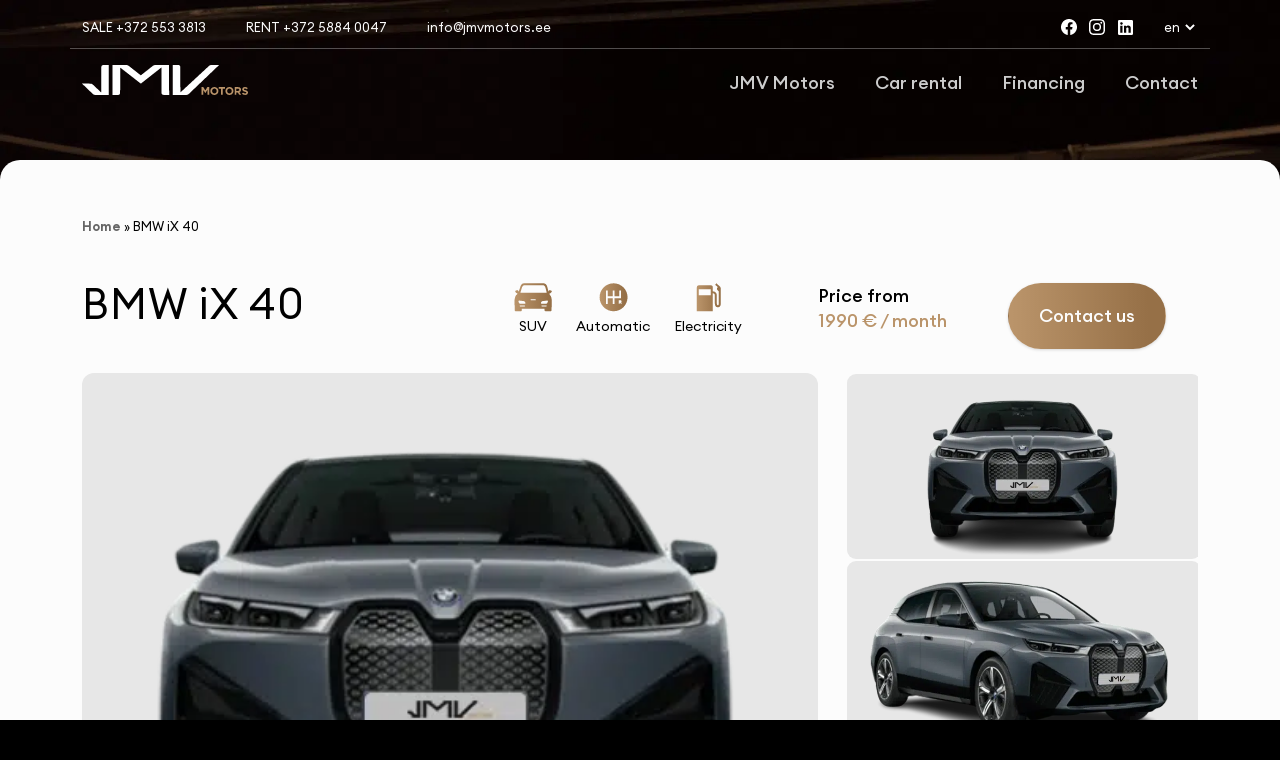

--- FILE ---
content_type: text/html; charset=UTF-8
request_url: https://2023.jmvmotors.ee/en/cars/bmw-ix-40/
body_size: 18736
content:
<!doctype html>
<html lang="en-GB">
<head>
	<!-- Google Tag Manager -->
	<script>(function(w,d,s,l,i){w[l]=w[l]||[];w[l].push({'gtm.start':
	new Date().getTime(),event:'gtm.js'});var f=d.getElementsByTagName(s)[0],
	j=d.createElement(s),dl=l!='dataLayer'?'&l='+l:'';j.async=true;j.src=
	'https://www.googletagmanager.com/gtm.js?id='+i+dl;f.parentNode.insertBefore(j,f);
	})(window,document,'script','dataLayer','GTM-MHMLG2L');</script>
	<!-- End Google Tag Manager -->
	<!-- Meta Pixel Code -->
	<script>
	!function(f,b,e,v,n,t,s)
	{if(f.fbq)return;n=f.fbq=function(){n.callMethod?
	n.callMethod.apply(n,arguments):n.queue.push(arguments)};
	if(!f._fbq)f._fbq=n;n.push=n;n.loaded=!0;n.version='2.0';
	n.queue=[];t=b.createElement(e);t.async=!0;
	t.src=v;s=b.getElementsByTagName(e)[0];
	s.parentNode.insertBefore(t,s)}(window, document,'script',
	'https://connect.facebook.net/en_US/fbevents.js');
	fbq('init', '1665889780512847');
	fbq('track', 'PageView');
	</script>
	<noscript><img height="1" width="1" style="display:none"
	src="https://www.facebook.com/tr?id=1665889780512847&ev=PageView&noscript=1"
	/></noscript>
	<!-- End Meta Pixel Code -->
	<meta charset="UTF-8" />
	<meta name="viewport" content="width=device-width, initial-scale=1" />
	<link rel="preconnect" href="https://fonts.googleapis.com">
	<link rel="preconnect" href="https://fonts.gstatic.com" crossorigin>
	<link href="https://fonts.googleapis.com/css2?family=Outfit:wght@100;200;400;500;700&display=swap" rel="stylesheet">
	<meta name='robots' content='noindex, nofollow' />
<link rel="alternate" href="https://2023.jmvmotors.ee/autod/bmw-ix40/" hreflang="et" />
<link rel="alternate" href="https://2023.jmvmotors.ee/en/cars/bmw-ix-40/" hreflang="en" />
<link rel="alternate" href="https://2023.jmvmotors.ee/ru/avtomobili/bmw-ix-40/" hreflang="ru" />

	<!-- This site is optimized with the Yoast SEO plugin v26.8 - https://yoast.com/product/yoast-seo-wordpress/ -->
	<title>BMW iX 40 - JMV Motors</title>
	<meta property="og:locale" content="en_GB" />
	<meta property="og:locale:alternate" content="et_EE" />
	<meta property="og:locale:alternate" content="ru_RU" />
	<meta property="og:type" content="article" />
	<meta property="og:title" content="BMW iX 40 - JMV Motors" />
	<meta property="og:url" content="https://2023.jmvmotors.ee/en/cars/bmw-ix-40/" />
	<meta property="og:site_name" content="JMV Motors" />
	<meta property="article:modified_time" content="2022-06-29T10:50:11+00:00" />
	<meta property="og:image" content="https://2023.jmvmotors.ee/wp-content/uploads/2022/06/diagonaal-13-1024x533.png" />
	<meta property="og:image:width" content="1024" />
	<meta property="og:image:height" content="533" />
	<meta property="og:image:type" content="image/png" />
	<meta name="twitter:card" content="summary_large_image" />
	<script type="application/ld+json" class="yoast-schema-graph">{"@context":"https://schema.org","@graph":[{"@type":"WebPage","@id":"https://2023.jmvmotors.ee/en/cars/bmw-ix-40/","url":"https://2023.jmvmotors.ee/en/cars/bmw-ix-40/","name":"BMW iX 40 - JMV Motors","isPartOf":{"@id":"https://2023.jmvmotors.ee/en/#website"},"primaryImageOfPage":{"@id":"https://2023.jmvmotors.ee/en/cars/bmw-ix-40/#primaryimage"},"image":{"@id":"https://2023.jmvmotors.ee/en/cars/bmw-ix-40/#primaryimage"},"thumbnailUrl":"https://2023.jmvmotors.ee/wp-content/uploads/2022/06/diagonaal-13.png","datePublished":"2022-03-16T19:38:28+00:00","dateModified":"2022-06-29T10:50:11+00:00","breadcrumb":{"@id":"https://2023.jmvmotors.ee/en/cars/bmw-ix-40/#breadcrumb"},"inLanguage":"en-GB","potentialAction":[{"@type":"ReadAction","target":["https://2023.jmvmotors.ee/en/cars/bmw-ix-40/"]}]},{"@type":"ImageObject","inLanguage":"en-GB","@id":"https://2023.jmvmotors.ee/en/cars/bmw-ix-40/#primaryimage","url":"https://2023.jmvmotors.ee/wp-content/uploads/2022/06/diagonaal-13.png","contentUrl":"https://2023.jmvmotors.ee/wp-content/uploads/2022/06/diagonaal-13.png","width":2560,"height":1333},{"@type":"BreadcrumbList","@id":"https://2023.jmvmotors.ee/en/cars/bmw-ix-40/#breadcrumb","itemListElement":[{"@type":"ListItem","position":1,"name":"Home","item":"https://2023.jmvmotors.ee/en/"},{"@type":"ListItem","position":2,"name":"BMW iX 40"}]},{"@type":"WebSite","@id":"https://2023.jmvmotors.ee/en/#website","url":"https://2023.jmvmotors.ee/en/","name":"JMV Motors","description":"Full-service rental of high-end cars.","publisher":{"@id":"https://2023.jmvmotors.ee/en/#organization"},"potentialAction":[{"@type":"SearchAction","target":{"@type":"EntryPoint","urlTemplate":"https://2023.jmvmotors.ee/en/?s={search_term_string}"},"query-input":{"@type":"PropertyValueSpecification","valueRequired":true,"valueName":"search_term_string"}}],"inLanguage":"en-GB"},{"@type":"Organization","@id":"https://2023.jmvmotors.ee/en/#organization","name":"JMV Motors","url":"https://2023.jmvmotors.ee/en/","logo":{"@type":"ImageObject","inLanguage":"en-GB","@id":"https://2023.jmvmotors.ee/en/#/schema/logo/image/","url":"https://jmvmotors.ee/wp-content/uploads/2022/02/cropped-Stack-1.png","contentUrl":"https://jmvmotors.ee/wp-content/uploads/2022/02/cropped-Stack-1.png","width":512,"height":512,"caption":"JMV Motors"},"image":{"@id":"https://2023.jmvmotors.ee/en/#/schema/logo/image/"}}]}</script>
	<!-- / Yoast SEO plugin. -->


<link rel="alternate" title="oEmbed (JSON)" type="application/json+oembed" href="https://2023.jmvmotors.ee/wp-json/oembed/1.0/embed?url=https%3A%2F%2F2023.jmvmotors.ee%2Fen%2Fcars%2Fbmw-ix-40%2F" />
<link rel="alternate" title="oEmbed (XML)" type="text/xml+oembed" href="https://2023.jmvmotors.ee/wp-json/oembed/1.0/embed?url=https%3A%2F%2F2023.jmvmotors.ee%2Fen%2Fcars%2Fbmw-ix-40%2F&#038;format=xml" />
<style id='wp-img-auto-sizes-contain-inline-css' type='text/css'>
img:is([sizes=auto i],[sizes^="auto," i]){contain-intrinsic-size:3000px 1500px}
/*# sourceURL=wp-img-auto-sizes-contain-inline-css */
</style>
<link rel='stylesheet' id='sbi_styles-css' href='https://2023.jmvmotors.ee/wp-content/plugins/instagram-feed-pro/css/sbi-styles.min.css?ver=5.12.5' type='text/css' media='all' />
<style id='wp-emoji-styles-inline-css' type='text/css'>

	img.wp-smiley, img.emoji {
		display: inline !important;
		border: none !important;
		box-shadow: none !important;
		height: 1em !important;
		width: 1em !important;
		margin: 0 0.07em !important;
		vertical-align: -0.1em !important;
		background: none !important;
		padding: 0 !important;
	}
/*# sourceURL=wp-emoji-styles-inline-css */
</style>
<style id='wp-block-library-inline-css' type='text/css'>
:root{--wp-block-synced-color:#7a00df;--wp-block-synced-color--rgb:122,0,223;--wp-bound-block-color:var(--wp-block-synced-color);--wp-editor-canvas-background:#ddd;--wp-admin-theme-color:#007cba;--wp-admin-theme-color--rgb:0,124,186;--wp-admin-theme-color-darker-10:#006ba1;--wp-admin-theme-color-darker-10--rgb:0,107,160.5;--wp-admin-theme-color-darker-20:#005a87;--wp-admin-theme-color-darker-20--rgb:0,90,135;--wp-admin-border-width-focus:2px}@media (min-resolution:192dpi){:root{--wp-admin-border-width-focus:1.5px}}.wp-element-button{cursor:pointer}:root .has-very-light-gray-background-color{background-color:#eee}:root .has-very-dark-gray-background-color{background-color:#313131}:root .has-very-light-gray-color{color:#eee}:root .has-very-dark-gray-color{color:#313131}:root .has-vivid-green-cyan-to-vivid-cyan-blue-gradient-background{background:linear-gradient(135deg,#00d084,#0693e3)}:root .has-purple-crush-gradient-background{background:linear-gradient(135deg,#34e2e4,#4721fb 50%,#ab1dfe)}:root .has-hazy-dawn-gradient-background{background:linear-gradient(135deg,#faaca8,#dad0ec)}:root .has-subdued-olive-gradient-background{background:linear-gradient(135deg,#fafae1,#67a671)}:root .has-atomic-cream-gradient-background{background:linear-gradient(135deg,#fdd79a,#004a59)}:root .has-nightshade-gradient-background{background:linear-gradient(135deg,#330968,#31cdcf)}:root .has-midnight-gradient-background{background:linear-gradient(135deg,#020381,#2874fc)}:root{--wp--preset--font-size--normal:16px;--wp--preset--font-size--huge:42px}.has-regular-font-size{font-size:1em}.has-larger-font-size{font-size:2.625em}.has-normal-font-size{font-size:var(--wp--preset--font-size--normal)}.has-huge-font-size{font-size:var(--wp--preset--font-size--huge)}.has-text-align-center{text-align:center}.has-text-align-left{text-align:left}.has-text-align-right{text-align:right}.has-fit-text{white-space:nowrap!important}#end-resizable-editor-section{display:none}.aligncenter{clear:both}.items-justified-left{justify-content:flex-start}.items-justified-center{justify-content:center}.items-justified-right{justify-content:flex-end}.items-justified-space-between{justify-content:space-between}.screen-reader-text{border:0;clip-path:inset(50%);height:1px;margin:-1px;overflow:hidden;padding:0;position:absolute;width:1px;word-wrap:normal!important}.screen-reader-text:focus{background-color:#ddd;clip-path:none;color:#444;display:block;font-size:1em;height:auto;left:5px;line-height:normal;padding:15px 23px 14px;text-decoration:none;top:5px;width:auto;z-index:100000}html :where(.has-border-color){border-style:solid}html :where([style*=border-top-color]){border-top-style:solid}html :where([style*=border-right-color]){border-right-style:solid}html :where([style*=border-bottom-color]){border-bottom-style:solid}html :where([style*=border-left-color]){border-left-style:solid}html :where([style*=border-width]){border-style:solid}html :where([style*=border-top-width]){border-top-style:solid}html :where([style*=border-right-width]){border-right-style:solid}html :where([style*=border-bottom-width]){border-bottom-style:solid}html :where([style*=border-left-width]){border-left-style:solid}html :where(img[class*=wp-image-]){height:auto;max-width:100%}:where(figure){margin:0 0 1em}html :where(.is-position-sticky){--wp-admin--admin-bar--position-offset:var(--wp-admin--admin-bar--height,0px)}@media screen and (max-width:600px){html :where(.is-position-sticky){--wp-admin--admin-bar--position-offset:0px}}

/*# sourceURL=wp-block-library-inline-css */
</style><style id='global-styles-inline-css' type='text/css'>
:root{--wp--preset--aspect-ratio--square: 1;--wp--preset--aspect-ratio--4-3: 4/3;--wp--preset--aspect-ratio--3-4: 3/4;--wp--preset--aspect-ratio--3-2: 3/2;--wp--preset--aspect-ratio--2-3: 2/3;--wp--preset--aspect-ratio--16-9: 16/9;--wp--preset--aspect-ratio--9-16: 9/16;--wp--preset--color--black: #000000;--wp--preset--color--cyan-bluish-gray: #abb8c3;--wp--preset--color--white: #FFFFFF;--wp--preset--color--pale-pink: #f78da7;--wp--preset--color--vivid-red: #cf2e2e;--wp--preset--color--luminous-vivid-orange: #ff6900;--wp--preset--color--luminous-vivid-amber: #fcb900;--wp--preset--color--light-green-cyan: #7bdcb5;--wp--preset--color--vivid-green-cyan: #00d084;--wp--preset--color--pale-cyan-blue: #8ed1fc;--wp--preset--color--vivid-cyan-blue: #0693e3;--wp--preset--color--vivid-purple: #9b51e0;--wp--preset--color--primary: #171717;--wp--preset--color--secondary: #BA946A;--wp--preset--color--dark-gray: #858585;--wp--preset--color--medium-gray: #CCCCCC;--wp--preset--color--light-gray: #E7E7E7;--wp--preset--color--superlight-gray: #FCFCFC;--wp--preset--color--green: #7DBA86;--wp--preset--color--red: #D16D6D;--wp--preset--gradient--vivid-cyan-blue-to-vivid-purple: linear-gradient(135deg,rgb(6,147,227) 0%,rgb(155,81,224) 100%);--wp--preset--gradient--light-green-cyan-to-vivid-green-cyan: linear-gradient(135deg,rgb(122,220,180) 0%,rgb(0,208,130) 100%);--wp--preset--gradient--luminous-vivid-amber-to-luminous-vivid-orange: linear-gradient(135deg,rgb(252,185,0) 0%,rgb(255,105,0) 100%);--wp--preset--gradient--luminous-vivid-orange-to-vivid-red: linear-gradient(135deg,rgb(255,105,0) 0%,rgb(207,46,46) 100%);--wp--preset--gradient--very-light-gray-to-cyan-bluish-gray: linear-gradient(135deg,rgb(238,238,238) 0%,rgb(169,184,195) 100%);--wp--preset--gradient--cool-to-warm-spectrum: linear-gradient(135deg,rgb(74,234,220) 0%,rgb(151,120,209) 20%,rgb(207,42,186) 40%,rgb(238,44,130) 60%,rgb(251,105,98) 80%,rgb(254,248,76) 100%);--wp--preset--gradient--blush-light-purple: linear-gradient(135deg,rgb(255,206,236) 0%,rgb(152,150,240) 100%);--wp--preset--gradient--blush-bordeaux: linear-gradient(135deg,rgb(254,205,165) 0%,rgb(254,45,45) 50%,rgb(107,0,62) 100%);--wp--preset--gradient--luminous-dusk: linear-gradient(135deg,rgb(255,203,112) 0%,rgb(199,81,192) 50%,rgb(65,88,208) 100%);--wp--preset--gradient--pale-ocean: linear-gradient(135deg,rgb(255,245,203) 0%,rgb(182,227,212) 50%,rgb(51,167,181) 100%);--wp--preset--gradient--electric-grass: linear-gradient(135deg,rgb(202,248,128) 0%,rgb(113,206,126) 100%);--wp--preset--gradient--midnight: linear-gradient(135deg,rgb(2,3,129) 0%,rgb(40,116,252) 100%);--wp--preset--font-size--small: 16px;--wp--preset--font-size--medium: 20px;--wp--preset--font-size--large: 36px;--wp--preset--font-size--x-large: 42px;--wp--preset--font-size--extra-small: 16px;--wp--preset--font-size--normal: 20px;--wp--preset--font-size--extra-large: 40px;--wp--preset--font-size--huge: 96px;--wp--preset--font-size--gigantic: 100px;--wp--preset--spacing--20: 0.44rem;--wp--preset--spacing--30: 0.67rem;--wp--preset--spacing--40: 1rem;--wp--preset--spacing--50: 1.5rem;--wp--preset--spacing--60: 2.25rem;--wp--preset--spacing--70: 3.38rem;--wp--preset--spacing--80: 5.06rem;--wp--preset--shadow--natural: 6px 6px 9px rgba(0, 0, 0, 0.2);--wp--preset--shadow--deep: 12px 12px 50px rgba(0, 0, 0, 0.4);--wp--preset--shadow--sharp: 6px 6px 0px rgba(0, 0, 0, 0.2);--wp--preset--shadow--outlined: 6px 6px 0px -3px rgb(255, 255, 255), 6px 6px rgb(0, 0, 0);--wp--preset--shadow--crisp: 6px 6px 0px rgb(0, 0, 0);}:where(.is-layout-flex){gap: 0.5em;}:where(.is-layout-grid){gap: 0.5em;}body .is-layout-flex{display: flex;}.is-layout-flex{flex-wrap: wrap;align-items: center;}.is-layout-flex > :is(*, div){margin: 0;}body .is-layout-grid{display: grid;}.is-layout-grid > :is(*, div){margin: 0;}:where(.wp-block-columns.is-layout-flex){gap: 2em;}:where(.wp-block-columns.is-layout-grid){gap: 2em;}:where(.wp-block-post-template.is-layout-flex){gap: 1.25em;}:where(.wp-block-post-template.is-layout-grid){gap: 1.25em;}.has-black-color{color: var(--wp--preset--color--black) !important;}.has-cyan-bluish-gray-color{color: var(--wp--preset--color--cyan-bluish-gray) !important;}.has-white-color{color: var(--wp--preset--color--white) !important;}.has-pale-pink-color{color: var(--wp--preset--color--pale-pink) !important;}.has-vivid-red-color{color: var(--wp--preset--color--vivid-red) !important;}.has-luminous-vivid-orange-color{color: var(--wp--preset--color--luminous-vivid-orange) !important;}.has-luminous-vivid-amber-color{color: var(--wp--preset--color--luminous-vivid-amber) !important;}.has-light-green-cyan-color{color: var(--wp--preset--color--light-green-cyan) !important;}.has-vivid-green-cyan-color{color: var(--wp--preset--color--vivid-green-cyan) !important;}.has-pale-cyan-blue-color{color: var(--wp--preset--color--pale-cyan-blue) !important;}.has-vivid-cyan-blue-color{color: var(--wp--preset--color--vivid-cyan-blue) !important;}.has-vivid-purple-color{color: var(--wp--preset--color--vivid-purple) !important;}.has-black-background-color{background-color: var(--wp--preset--color--black) !important;}.has-cyan-bluish-gray-background-color{background-color: var(--wp--preset--color--cyan-bluish-gray) !important;}.has-white-background-color{background-color: var(--wp--preset--color--white) !important;}.has-pale-pink-background-color{background-color: var(--wp--preset--color--pale-pink) !important;}.has-vivid-red-background-color{background-color: var(--wp--preset--color--vivid-red) !important;}.has-luminous-vivid-orange-background-color{background-color: var(--wp--preset--color--luminous-vivid-orange) !important;}.has-luminous-vivid-amber-background-color{background-color: var(--wp--preset--color--luminous-vivid-amber) !important;}.has-light-green-cyan-background-color{background-color: var(--wp--preset--color--light-green-cyan) !important;}.has-vivid-green-cyan-background-color{background-color: var(--wp--preset--color--vivid-green-cyan) !important;}.has-pale-cyan-blue-background-color{background-color: var(--wp--preset--color--pale-cyan-blue) !important;}.has-vivid-cyan-blue-background-color{background-color: var(--wp--preset--color--vivid-cyan-blue) !important;}.has-vivid-purple-background-color{background-color: var(--wp--preset--color--vivid-purple) !important;}.has-black-border-color{border-color: var(--wp--preset--color--black) !important;}.has-cyan-bluish-gray-border-color{border-color: var(--wp--preset--color--cyan-bluish-gray) !important;}.has-white-border-color{border-color: var(--wp--preset--color--white) !important;}.has-pale-pink-border-color{border-color: var(--wp--preset--color--pale-pink) !important;}.has-vivid-red-border-color{border-color: var(--wp--preset--color--vivid-red) !important;}.has-luminous-vivid-orange-border-color{border-color: var(--wp--preset--color--luminous-vivid-orange) !important;}.has-luminous-vivid-amber-border-color{border-color: var(--wp--preset--color--luminous-vivid-amber) !important;}.has-light-green-cyan-border-color{border-color: var(--wp--preset--color--light-green-cyan) !important;}.has-vivid-green-cyan-border-color{border-color: var(--wp--preset--color--vivid-green-cyan) !important;}.has-pale-cyan-blue-border-color{border-color: var(--wp--preset--color--pale-cyan-blue) !important;}.has-vivid-cyan-blue-border-color{border-color: var(--wp--preset--color--vivid-cyan-blue) !important;}.has-vivid-purple-border-color{border-color: var(--wp--preset--color--vivid-purple) !important;}.has-vivid-cyan-blue-to-vivid-purple-gradient-background{background: var(--wp--preset--gradient--vivid-cyan-blue-to-vivid-purple) !important;}.has-light-green-cyan-to-vivid-green-cyan-gradient-background{background: var(--wp--preset--gradient--light-green-cyan-to-vivid-green-cyan) !important;}.has-luminous-vivid-amber-to-luminous-vivid-orange-gradient-background{background: var(--wp--preset--gradient--luminous-vivid-amber-to-luminous-vivid-orange) !important;}.has-luminous-vivid-orange-to-vivid-red-gradient-background{background: var(--wp--preset--gradient--luminous-vivid-orange-to-vivid-red) !important;}.has-very-light-gray-to-cyan-bluish-gray-gradient-background{background: var(--wp--preset--gradient--very-light-gray-to-cyan-bluish-gray) !important;}.has-cool-to-warm-spectrum-gradient-background{background: var(--wp--preset--gradient--cool-to-warm-spectrum) !important;}.has-blush-light-purple-gradient-background{background: var(--wp--preset--gradient--blush-light-purple) !important;}.has-blush-bordeaux-gradient-background{background: var(--wp--preset--gradient--blush-bordeaux) !important;}.has-luminous-dusk-gradient-background{background: var(--wp--preset--gradient--luminous-dusk) !important;}.has-pale-ocean-gradient-background{background: var(--wp--preset--gradient--pale-ocean) !important;}.has-electric-grass-gradient-background{background: var(--wp--preset--gradient--electric-grass) !important;}.has-midnight-gradient-background{background: var(--wp--preset--gradient--midnight) !important;}.has-small-font-size{font-size: var(--wp--preset--font-size--small) !important;}.has-medium-font-size{font-size: var(--wp--preset--font-size--medium) !important;}.has-large-font-size{font-size: var(--wp--preset--font-size--large) !important;}.has-x-large-font-size{font-size: var(--wp--preset--font-size--x-large) !important;}
/*# sourceURL=global-styles-inline-css */
</style>

<style id='classic-theme-styles-inline-css' type='text/css'>
/*! This file is auto-generated */
.wp-block-button__link{color:#fff;background-color:#32373c;border-radius:9999px;box-shadow:none;text-decoration:none;padding:calc(.667em + 2px) calc(1.333em + 2px);font-size:1.125em}.wp-block-file__button{background:#32373c;color:#fff;text-decoration:none}
/*# sourceURL=/wp-includes/css/classic-themes.min.css */
</style>
<link rel='stylesheet' id='contact-form-7-css' href='https://2023.jmvmotors.ee/wp-content/plugins/contact-form-7/includes/css/styles.css?ver=6.1.4' type='text/css' media='all' />
<link rel='stylesheet' id='jmv-style-css' href='https://2023.jmvmotors.ee/wp-content/themes/jmvmotors/style.css?ver=2.5' type='text/css' media='all' />
<link rel='stylesheet' id='jmv-main-style-css' href='https://2023.jmvmotors.ee/wp-content/themes/jmvmotors/assets/css/styles.css?ver=2.5' type='text/css' media='all' />
<link rel='stylesheet' id='jmv-grid-css' href='https://2023.jmvmotors.ee/wp-content/themes/jmvmotors/assets/css/bootstrap-grid.min.css?ver=2.5' type='text/css' media='all' />
<script type="text/javascript" src="https://2023.jmvmotors.ee/wp-includes/js/jquery/jquery.min.js?ver=3.7.1" id="jquery-core-js"></script>
<script type="text/javascript" src="https://2023.jmvmotors.ee/wp-includes/js/jquery/jquery-migrate.min.js?ver=3.4.1" id="jquery-migrate-js"></script>
<script type="text/javascript" src="https://2023.jmvmotors.ee/wp-content/themes/jmvmotors/assets/js/slick.min.js?ver=2.5" id="jmv-slick-script-js"></script>
<link rel="https://api.w.org/" href="https://2023.jmvmotors.ee/wp-json/" /><link rel="EditURI" type="application/rsd+xml" title="RSD" href="https://2023.jmvmotors.ee/xmlrpc.php?rsd" />
<meta name="generator" content="WordPress 6.9" />
<link rel='shortlink' href='https://2023.jmvmotors.ee/?p=14806' />
<!-- Custom Feeds for Instagram CSS -->
<style type="text/css">
#sb_instagram{
margin-top: 100px;
}
</style>
<style type="text/css" id="custom-background-css">
body.custom-background { background-color: #f7f7f7; background-image: url("https://jmvmotors.ee/wp-content/uploads/2023/04/bg.png"); background-position: center top; background-size: contain; background-repeat: no-repeat; background-attachment: scroll; }
</style>
	<link rel="icon" href="https://2023.jmvmotors.ee/wp-content/uploads/2023/01/cropped-JMV_Square-32x32.png" sizes="32x32" />
<link rel="icon" href="https://2023.jmvmotors.ee/wp-content/uploads/2023/01/cropped-JMV_Square-192x192.png" sizes="192x192" />
<link rel="apple-touch-icon" href="https://2023.jmvmotors.ee/wp-content/uploads/2023/01/cropped-JMV_Square-180x180.png" />
<meta name="msapplication-TileImage" content="https://2023.jmvmotors.ee/wp-content/uploads/2023/01/cropped-JMV_Square-270x270.png" />
		<style type="text/css" id="wp-custom-css">
			.site-footer .badges a{
	display: inline-block;
}

.slick-slider:not(.slick-initialized){
	display: none;
}
.page-id-14643 .slick-prev.white.background.slick-arrow {
padding-left: 15px;
}

.page-id-14643 .slick-next, .page-id-14643 .slick-prev {
position: absolute;
display: block;
height: 49px;
width: 49px;

padding-top: 10px;
border: 1px solid #fffff;

border-radius: 50px;
background:rgba(255, 255, 255, 0.63);
	transition: all .3s;
}

.page-id-14643 .slick-next:hover, .page-id-14643 .slick-prev:hover {
background:#ffffff;
}

		</style>
		</head>

<body class="wp-singular cars-template-default single single-cars postid-14806 custom-background wp-custom-logo wp-embed-responsive wp-theme-jmvmotors">
<div id="page" class="site">
	<!-- Google Tag Manager (noscript) -->
	<noscript><iframe src="https://www.googletagmanager.com/ns.html?id=GTM-MHMLG2L"
	height="0" width="0" style="display:none;visibility:hidden"></iframe></noscript>
	<!-- End Google Tag Manager (noscript) -->
	<header id="masthead" class="site-header">
  <div class="site-header-top pt-3">
  <div class="container">
    <div class="row align-items-center">
      <div class="col-auto d-none d-lg-block">
        <div class="d-flex">
                      <a href="tel: +372 553 3813" class="text-uppercase">Sale +372 553 3813</a>
                                <a href="tel: +372 5884 0047" class="text-uppercase">Rent +372 5884 0047</a>
                                <a href="mailto: info@jmvmotors.ee">info@jmvmotors.ee</a>
                  </div>
      </div>
      <div class="col-auto ms-auto">
        <div class="d-flex align-items-center">
                                <a href="https://www.facebook.com/jmvmotors/" target="_blank" class="social ms-2">
              <svg xmlns="http://www.w3.org/2000/svg" width="20" height="20" fill="white" viewBox="0 0 20 20">
                <path d="M16 8.049c0-4.446-3.582-8.05-8-8.05C3.58 0-.002 3.603-.002 8.05c0 4.017 2.926 7.347 6.75 7.951v-5.625h-2.03V8.05H6.75V6.275c0-2.017 1.195-3.131 3.022-3.131.876 0 1.791.157 1.791.157v1.98h-1.009c-.993 0-1.303.621-1.303 1.258v1.51h2.218l-.354 2.326H9.25V16c3.824-.604 6.75-3.934 6.75-7.951z" />
              </svg>
            </a>
                                <a href="https://www.instagram.com/jmvmotors/" target="_blank" class="social ms-2">
              <svg xmlns="http://www.w3.org/2000/svg" width="20" height="20" fill="white" viewBox="0 0 20 20">
                <path d="M8 0C5.829 0 5.556.01 4.703.048 3.85.088 3.269.222 2.76.42a3.917 3.917 0 0 0-1.417.923A3.927 3.927 0 0 0 .42 2.76C.222 3.268.087 3.85.048 4.7.01 5.555 0 5.827 0 8.001c0 2.172.01 2.444.048 3.297.04.852.174 1.433.372 1.942.205.526.478.972.923 1.417.444.445.89.719 1.416.923.51.198 1.09.333 1.942.372C5.555 15.99 5.827 16 8 16s2.444-.01 3.298-.048c.851-.04 1.434-.174 1.943-.372a3.916 3.916 0 0 0 1.416-.923c.445-.445.718-.891.923-1.417.197-.509.332-1.09.372-1.942C15.99 10.445 16 10.173 16 8s-.01-2.445-.048-3.299c-.04-.851-.175-1.433-.372-1.941a3.926 3.926 0 0 0-.923-1.417A3.911 3.911 0 0 0 13.24.42c-.51-.198-1.092-.333-1.943-.372C10.443.01 10.172 0 7.998 0h.003zm-.717 1.442h.718c2.136 0 2.389.007 3.232.046.78.035 1.204.166 1.486.275.373.145.64.319.92.599.28.28.453.546.598.92.11.281.24.705.275 1.485.039.843.047 1.096.047 3.231s-.008 2.389-.047 3.232c-.035.78-.166 1.203-.275 1.485a2.47 2.47 0 0 1-.599.919c-.28.28-.546.453-.92.598-.28.11-.704.24-1.485.276-.843.038-1.096.047-3.232.047s-2.39-.009-3.233-.047c-.78-.036-1.203-.166-1.485-.276a2.478 2.478 0 0 1-.92-.598 2.48 2.48 0 0 1-.6-.92c-.109-.281-.24-.705-.275-1.485-.038-.843-.046-1.096-.046-3.233 0-2.136.008-2.388.046-3.231.036-.78.166-1.204.276-1.486.145-.373.319-.64.599-.92.28-.28.546-.453.92-.598.282-.11.705-.24 1.485-.276.738-.034 1.024-.044 2.515-.045v.002zm4.988 1.328a.96.96 0 1 0 0 1.92.96.96 0 0 0 0-1.92zm-4.27 1.122a4.109 4.109 0 1 0 0 8.217 4.109 4.109 0 0 0 0-8.217zm0 1.441a2.667 2.667 0 1 1 0 5.334 2.667 2.667 0 0 1 0-5.334z" />
              </svg>
            </a>
                                <a href="https://www.linkedin.com/company/jmvmotors" target="_blank" class="social ms-2">
              <svg xmlns="http://www.w3.org/2000/svg" width="17" height="17" class="mt-0" fill="white" viewBox="0 0 448 512"><path d="M416 32H31.9C14.3 32 0 46.5 0 64.3v383.4C0 465.5 14.3 480 31.9 480H416c17.6 0 32-14.5 32-32.3V64.3c0-17.8-14.4-32.3-32-32.3zM135.4 416H69V202.2h66.5V416zm-33.2-243c-21.3 0-38.5-17.3-38.5-38.5S80.9 96 102.2 96c21.2 0 38.5 17.3 38.5 38.5 0 21.3-17.2 38.5-38.5 38.5zm282.1 243h-66.4V312c0-24.8-.5-56.7-34.5-56.7-34.6 0-39.9 27-39.9 54.9V416h-66.4V202.2h63.7v29.2h.9c8.9-16.8 30.6-34.5 62.9-34.5 67.2 0 79.7 44.3 79.7 101.9V416z"/></svg>
            </a>
                  </div>
      </div>
      <div class="col-auto languages">
        <select name="lang_choice_1" id="lang_choice_1" class="pll-switcher-select">
	<option value="https://2023.jmvmotors.ee/autod/bmw-ix40/" lang="et">et</option>
	<option value="https://2023.jmvmotors.ee/en/cars/bmw-ix-40/" lang="en-GB" selected='selected'>en</option>
	<option value="https://2023.jmvmotors.ee/ru/avtomobili/bmw-ix-40/" lang="ru-RU">ru</option>

</select>
<script type="text/javascript">
					//<![CDATA[
					document.getElementById( "lang_choice_1" ).addEventListener( "change", function ( event ) { location.href = event.currentTarget.value; } )
					//]]>
				</script>      </div>
    </div>
  </div>
</div>  <div class="container py-lg-3">
    <div class="row align-items-center">
      <div class="col-6 col-lg-2 col-xl-2 col-xxl-3">
        <a href="https://2023.jmvmotors.ee/en/" class="logo">
	<svg width="281" height="50" viewBox="0 0 281 50" fill="none" xmlns="http://www.w3.org/2000/svg">
	<g clip-path="url(#clip0_1301_1251)">
	<path d="M153.622 0.0480011H163.133C165.438 0.0480011 166.465 1.37832 166.465 4.37496L166.557 45.7245L215.224 1.33374C216.173 0.489101 217.401 0.030645 218.668 0.0480011L232.121 0L180.58 48.4502C179.557 49.3177 178.452 49.8457 177.217 49.8457H153.687L153.622 0.0480011Z" fill="white"/>
	<path d="M45.4681 0.0960083H35.9571C33.6552 0.0960083 32.6287 1.42632 32.6287 4.42296L32.5367 45.7725L17.9172 32.3356C16.97 31.4903 15.7426 31.0317 14.4763 31.0499L0 31.0019L18.5105 48.488C19.5336 49.3554 20.6385 49.8834 21.8764 49.8834H45.4067L45.4681 0.0960083Z" fill="white"/>
	<path d="M51.627 0.047972C59.9171 0.047972 66.8432 0.0994017 75.1334 0.047972H75.1777C76.6566 0.0215512 78.0953 0.532918 79.2291 1.48801L99.5606 17.2598L119.892 1.48801C121.029 0.537503 122.465 0.0267594 123.944 0.047972H147.378L147.508 49.8423H138.028C135.596 49.8423 134.6 48.4468 134.597 45.3164L134.536 4.02521L99.5777 31.0498L64.6027 4.20693L64.5243 45.3199C64.5603 46.0889 64.4563 46.8582 64.2174 47.5896C63.8184 49.0091 62.9317 49.7257 61.4347 49.8285C61.3187 49.8285 61.1994 49.8285 61.0766 49.8285H61.0425C57.2129 49.8285 54.3994 49.8285 51.6645 49.8285L51.627 0.047972Z" fill="white"/>
	<path d="M202.371 36.8648H205.416L208.792 42.3232L212.169 36.8648H215.214V49.7771H212.407V41.3461L208.792 46.8628H208.704L205.126 41.4009V49.7771H202.357L202.371 36.8648Z" fill="#BA946A"/>
	<path d="M217.28 43.3587V43.321C217.28 39.6489 220.162 36.642 224.125 36.642C228.087 36.642 230.945 39.6112 230.945 43.2833V43.321C230.945 46.9931 228.067 50 224.101 50C220.135 50 217.28 47.0274 217.28 43.3587ZM227.978 43.3587V43.321C227.978 41.1061 226.365 39.2615 224.087 39.2615C221.809 39.2615 220.233 41.0684 220.233 43.2833V43.321C220.233 45.5325 221.85 47.3805 224.125 47.3805C226.399 47.3805 227.978 45.5702 227.978 43.3587Z" fill="#BA946A"/>
	<path d="M235.439 39.4843H231.531V36.8648H242.174V39.4843H238.263V49.7703H235.439V39.4843Z" fill="#BA946A"/>
	<path d="M242.771 43.3587V43.321C242.771 39.6489 245.653 36.642 249.616 36.642C253.578 36.642 256.436 39.6112 256.436 43.2833V43.321C256.436 46.9931 253.555 50 249.592 50C245.629 50 242.771 47.0274 242.771 43.3587ZM253.469 43.3587V43.321C253.469 41.1061 251.853 39.2615 249.578 39.2615C247.304 39.2615 245.725 41.0684 245.725 43.2833V43.321C245.725 45.5325 247.341 47.3805 249.616 47.3805C251.89 47.3805 253.469 45.5702 253.469 43.3587Z" fill="#BA946A"/>
	<path d="M258.493 36.8648H264.366C265.999 36.8648 267.264 37.3243 268.117 38.1746C268.487 38.5668 268.776 39.03 268.965 39.5365C269.154 40.043 269.24 40.5826 269.218 41.1232V41.1609C269.26 42.0395 269.013 42.9073 268.515 43.6309C268.018 44.3545 267.298 44.8937 266.466 45.1656L269.604 49.7771H266.303L263.55 45.6456H261.327V49.7771H258.493V36.8648ZM264.181 43.1358C265.545 43.1358 266.347 42.3987 266.347 41.3084V41.2707C266.347 40.0535 265.501 39.426 264.127 39.426H261.317V43.1358H264.181Z" fill="#BA946A"/>
	<path d="M270.834 47.8948L272.505 45.8856C273.661 46.8422 274.872 47.4525 276.338 47.4525C277.494 47.4525 278.193 46.9931 278.193 46.2353V46.1976C278.193 45.4776 277.753 45.1107 275.605 44.5553C273.017 43.8936 271.349 43.1838 271.349 40.6089V40.5712C271.349 38.2294 273.221 36.6797 275.844 36.6797C277.577 36.6502 279.266 37.2312 280.618 38.322L279.151 40.4615C278.012 39.666 276.894 39.186 275.809 39.186C274.725 39.186 274.159 39.6866 274.159 40.3141V40.3483C274.159 41.1986 274.708 41.4764 276.931 42.0627C279.537 42.7484 281.003 43.6844 281.003 45.9336V45.9439C281.003 48.5085 279.059 49.9486 276.287 49.9486C274.28 49.9592 272.34 49.2283 270.834 47.8948Z" fill="#BA946A"/>
	</g>
	<defs>
	<clipPath id="clip0_1301_1251">
	<rect width="281" height="50" fill="white"/>
	</clipPath>
	</defs>
	</svg>
</a>      </div>
      <div class="col-auto ms-auto">
        	<nav id="site-navigation" class="site-navigation d-flex d-lg-block justify-content-end ms-auto">
		<div class="menu-button-container d-xl-none d-flex" style="position: relative;z-index: 11;">
              <a href="tel:+372 5553 3813" class="mobile-phone me-3">
          <svg width="17" height="17" viewBox="0 0 17 17" fill="none" xmlns="http://www.w3.org/2000/svg">
            <path d="M16.7638 2.86369L14.367 0.486106C14.0132 0.12327 13.5442 0.000346417 13.0875 -0.000206082C11.0677 0.0602996 9.15861 1.05243 7.5911 2.07117C5.01812 3.94301 2.6573 6.264 1.17561 9.06882C0.607328 10.245 -0.0594691 11.7457 0.00423838 13.0585C0.00991922 13.5523 0.143001 14.037 0.490807 14.3553L2.88761 16.7509C3.38531 17.1743 3.86663 17.0279 4.18512 16.5348L6.11336 12.8783C6.31631 12.4452 6.19989 11.981 5.89709 11.6715L5.01405 10.7889C4.95954 10.7143 4.92483 10.6293 4.92395 10.5368C5.26257 9.22603 6.28839 8.01794 7.1946 7.18654C8.1008 6.35513 9.07487 5.22874 10.3393 4.96208C10.4956 4.91849 10.687 4.90318 10.7988 5.00712L11.826 6.05181C12.1802 6.3202 12.6914 6.45138 13.0695 6.23192H13.0875L16.5655 4.17857C17.0761 3.85852 17.1294 3.24 16.7638 2.86369V2.86369Z" fill="white"/>
          </svg>  
          <span>Contact</span>
        </a>
      			<button id="primary-mobile-menu" class="menu-toggle" onclick="document.body.classList.toggle('primaryMenuOpen')">
        <svg width="30" height="30" viewBox="0 0 30 30" fill="none" xmlns="http://www.w3.org/2000/svg">
          <line x1="2" y1="5" x2="28" y2="5" stroke="#E7E7E7" stroke-width="2"/>
          <line x1="2" y1="15" x2="28" y2="15" stroke="#E7E7E7" stroke-width="2"/>
        </svg>
        <span>Menu</span>
			</button>
		</div>
		<div class="primary-menu-container"><ul id="primary-menu-list" class="menu-wrapper"><li id="menu-item-14687" class="menu-item menu-item-type-post_type menu-item-object-page menu-item-home menu-item-14687"><a href="https://2023.jmvmotors.ee/en/">JMV Motors</a></li>
<li id="menu-item-14686" class="menu-item menu-item-type-post_type menu-item-object-page menu-item-14686"><a href="https://2023.jmvmotors.ee/en/car-rental/">Car rental</a></li>
<li id="menu-item-15699" class="menu-item menu-item-type-post_type menu-item-object-post menu-item-15699"><a href="https://2023.jmvmotors.ee/en/financing/">Financing</a></li>
<li id="menu-item-14685" class="menu-item menu-item-type-post_type menu-item-object-page menu-item-14685"><a href="https://2023.jmvmotors.ee/en/contact/">Contact</a></li>
</ul></div>	</nav><!-- #site-navigation -->
      </div>
    </div>
  </div>
  <script>
    window.addEventListener("scroll", (e) => {
      if(document.documentElement.scrollTop > 10){
        document.body.classList.add("scrolling")
      }else{
        document.body.classList.remove("scrolling")
      }
    })
  </script>
</header><!-- #masthead -->	<main id="main" class="site-main">
<div class="wp-block-group has-superlight-gray-background-color alignfull">
  <div class="container pt-lg-4">
  <p id="breadcrumbs" class="mb-5"><span><span><a href="https://2023.jmvmotors.ee/en/">Home</a></span> » <span class="breadcrumb_last" aria-current="page">BMW iX 40</span></span></p>    <div class="row">
      <div class="col-7 col-lg-4 mb-4 order-lg-1">
        <h1>BMW iX 40</h1>
      </div>
      <div class="col-5 col-lg-2 mb-4 order-lg-3">
        <p class="price m-0">
          <b>
            Price from<br/>
            <span class="has-secondary-color">1990 € / month</span>
          </b>
        </p>
      </div>
      <div class="col-lg-2 mb-4 d-none d-md-block order-lg-4">
        <a href="#contact-us" class="btn btn-gold">Contact us</a>
      </div>
              <div class="col-12 col-lg-8 order-lg-5">
          <div id="car-carousel">
                          <div class="car-carousel-item">
                <img src="https://2023.jmvmotors.ee/wp-content/uploads/2022/02/BMW-IX40_.png" alt="BMW IX 40" />
              </div>
                          <div class="car-carousel-item">
                <img src="https://2023.jmvmotors.ee/wp-content/uploads/2022/02/BMW-IX40_diagoaal.png" alt="BMW IX 40" />
              </div>
                          <div class="car-carousel-item">
                <img src="https://2023.jmvmotors.ee/wp-content/uploads/2022/02/BMW-IX40_parem.png" alt="BMW IX 40" />
              </div>
                          <div class="car-carousel-item">
                <img src="https://2023.jmvmotors.ee/wp-content/uploads/2022/02/BMW-IX40_taga.png" alt="BMW IX 40" />
              </div>
                          <div class="car-carousel-item">
                <img src="https://2023.jmvmotors.ee/wp-content/uploads/2022/02/BMW-IX40_vasak.png" alt="BMW IX 40" />
              </div>
                      </div>
          <p class="disclaimer text-right mt-3">The pictures are illustrative</p>
        </div>
        <div class="col-lg-4 d-none d-lg-block order-lg-6">
          <div id="car-carousel-nav" class="slider-nav pt-0 mt-0 d-flex flex-column justify-content-center justify-content-lg-end">
                          <div class="slider-nav-item">
                <img src="https://2023.jmvmotors.ee/wp-content/uploads/2022/02/BMW-IX40_.png" alt="BMW IX 40" class="mx-1 d-block" />
              </div>
                          <div class="slider-nav-item">
                <img src="https://2023.jmvmotors.ee/wp-content/uploads/2022/02/BMW-IX40_diagoaal.png" alt="BMW IX 40" class="mx-1 d-block" />
              </div>
                          <div class="slider-nav-item">
                <img src="https://2023.jmvmotors.ee/wp-content/uploads/2022/02/BMW-IX40_parem.png" alt="BMW IX 40" class="mx-1 d-block" />
              </div>
                          <div class="slider-nav-item">
                <img src="https://2023.jmvmotors.ee/wp-content/uploads/2022/02/BMW-IX40_taga.png" alt="BMW IX 40" class="mx-1 d-block" />
              </div>
                          <div class="slider-nav-item">
                <img src="https://2023.jmvmotors.ee/wp-content/uploads/2022/02/BMW-IX40_vasak.png" alt="BMW IX 40" class="mx-1 d-block" />
              </div>
                      </div>
        </div>
        <script>
          jQuery('#car-carousel').slick({
            slidesToShow: 1,
            slidesToScroll: 1,
            arrows: true,
            dots: false,
            adaptiveHeight: true,
            nextArrow: '<button class="slick-next"><svg width="21" height="38" viewBox="0 0 21 38" fill="none" xmlns="http://www.w3.org/2000/svg"><path d="M2.90039 35.1L19.0004 19L2.90039 2.89997" fill="white"/><path d="M2.90039 35.1L19.0004 19L2.90039 2.89998" stroke="#BA946A" stroke-width="4" stroke-linecap="round" stroke-linejoin="round"/></svg></button>',
            prevArrow: '<button class="slick-prev"><svg width="21" height="38" viewBox="0 0 21 38" fill="none" xmlns="http://www.w3.org/2000/svg"><path d="M2.90039 35.1L19.0004 19L2.90039 2.89997" fill="white"/><path d="M2.90039 35.1L19.0004 19L2.90039 2.89998" stroke="#BA946A" stroke-width="4" stroke-linecap="round" stroke-linejoin="round"/></svg></button>',
            responsive: [{
              breakpoint: 1024,
              settings: {
                dots: false,
              }
            }],
            asNavFor: '#car-carousel-nav'
          });
          jQuery('#car-carousel-nav').slick({
            slidesToShow: 3,
            slidesToScroll: 1,
            arrows: false,
            dots: false,
            asNavFor: '#car-carousel',
            vertical: true,
            verticalSwiping: true,
            focusOnSelect: true
          });
        </script>
            <div class="col-lg-4 my-3 my-lg-0 car-equipment row mb-4 justify-content-center order-lg-2">
                          <div class="col-auto text-center">
          <svg width="38" height="29" viewBox="0 0 38 29" fill="none" xmlns="http://www.w3.org/2000/svg">
            <path fill-rule="evenodd" clip-rule="evenodd" d="M3.59017 10.6939C0.254078 8.99853 0.636908 7.10869 3.98819 7.30618L4.73866 8.71293L6.28517 3.90324C6.89284 2.01036 7.90461 0.293701 9.88864 0.293701H29.6682C31.6522 0.293701 32.7947 1.97694 33.2747 3.90021L34.4354 8.56405L35.1038 7.30618C38.5493 7.10565 38.8561 9.10791 35.2101 10.8367L35.8026 11.7452C38.1999 14.2093 37.975 18.5663 37.6013 24.652V27.1252C37.6013 27.7451 37.0939 28.2525 36.4741 28.2525H31.6644C31.0446 28.2525 30.5372 27.7451 30.5372 27.1252V25.7458H7.80434V27.1252C7.80434 27.7451 7.29694 28.2525 6.67712 28.2525H1.86743C1.24761 28.2525 0.740212 27.7451 0.740212 27.1252V24.0535C0.740212 23.9927 0.746288 23.935 0.752365 23.8773C0.387765 19.2073 -0.125714 13.1003 3.59017 10.6939ZM9.73065 18.1287L5.45875 17.5909C4.45002 17.4785 4.17961 17.9039 4.52294 18.7729L4.98477 19.894C5.13365 20.1826 5.33114 20.3923 5.56205 20.5381C5.83246 20.7052 6.15756 20.7873 6.51913 20.8025L10.3292 20.8328C11.2498 20.8298 11.6478 20.4622 11.3592 19.6175C11.1222 18.8245 10.5814 18.3262 9.73065 18.1287ZM17.0227 16.3331H21.3979C21.6561 16.3331 21.8688 16.5458 21.8688 16.804C21.8688 17.0623 21.6561 17.275 21.3979 17.275H17.0227C16.7644 17.275 16.5517 17.0623 16.5517 16.804C16.5487 16.5458 16.7614 16.3331 17.0227 16.3331ZM27.8331 22.5191H32.2083C32.4665 22.5191 32.6792 22.7318 32.6792 22.9901C32.6792 23.2483 32.4665 23.461 32.2083 23.461H27.8331C27.5748 23.461 27.3621 23.2483 27.3621 22.9901C27.3621 22.7318 27.5718 22.5191 27.8331 22.5191ZM28.6048 18.1287L32.8767 17.5909C33.8854 17.4785 34.1558 17.9039 33.8125 18.7729L33.3507 19.894C33.2018 20.1826 33.0043 20.3923 32.7734 20.5381C32.503 20.7052 32.1779 20.7873 31.8163 20.8025L28.0062 20.8328C27.0856 20.8298 26.6876 20.4622 26.9762 19.6175C27.2132 18.8245 27.7541 18.3262 28.6048 18.1287ZM6.09376 22.5191H10.469C10.7272 22.5191 10.9399 22.7318 10.9399 22.9901C10.9399 23.2483 10.7272 23.461 10.469 23.461H6.09376C5.8355 23.461 5.62282 23.2483 5.62282 22.9901C5.62282 22.7318 5.8355 22.5191 6.09376 22.5191ZM6.3429 9.77331H32.7217L31.5581 4.93628C31.239 3.46269 30.3214 2.18658 28.8084 2.18658H10.5449C9.03487 2.18658 8.26009 3.49611 7.79523 4.93628L6.3429 9.77331Z" fill="url(#paint0_linear_2166_11457)"/>
              <defs>
                <linearGradient id="paint0_linear_2166_11457" x1="1.10607" y1="15.4887" x2="38.9299" y2="15.2953" gradientUnits="userSpaceOnUse">
                  <stop stop-color="#BA946A"/>
                  <stop offset="0.864583" stop-color="#967047"/>
                </linearGradient>
              </defs>
            </svg>
            <b class="value">SUV</b>
          </div>
                          <div class="col-auto text-center">
            <svg width="29" height="29" viewBox="0 0 29 29" fill="none" xmlns="http://www.w3.org/2000/svg">
              <path d="M24.4581 4.38813C21.8177 1.74778 18.3072 0.293701 14.5731 0.293701C10.8391 0.293701 7.32859 1.74778 4.68818 4.38813C2.04782 7.02854 0.59375 10.539 0.59375 14.2731C0.59375 18.0072 2.04782 21.5176 4.68818 24.158C7.32859 26.7984 10.8391 28.2525 14.5731 28.2525C18.3072 28.2525 21.8177 26.7984 24.4581 24.158C27.0984 21.5176 28.5525 18.0072 28.5525 14.2731C28.5525 10.539 27.0984 7.02854 24.4581 4.38813ZM15.4848 21.0567H13.6615V15.1848H8.86403V21.0567H7.04065V7.48942H8.86403V13.3614H13.6615V7.48948H15.4848V13.3614H20.2823V7.48948H22.1057V15.1847H15.4848V21.0567ZM21.7974 20.7751L21.1242 19.688H20.7602V20.7751H19.7877V17.2345H21.4134C22.1065 17.2345 22.6053 17.8578 22.6053 18.4613C22.6053 18.8702 22.4158 19.2491 22.0966 19.4736L22.8945 20.7751H21.7974V20.7751Z" fill="url(#paint0_linear_2166_11443)"/>
              <defs>
                <linearGradient id="paint0_linear_2166_11443" x1="1.04763" y1="15.4887" x2="29.3737" y2="15.3802" gradientUnits="userSpaceOnUse">
                  <stop stop-color="#BA946A"/>
                  <stop offset="0.864583" stop-color="#967047"/>
                </linearGradient>
              </defs>
            </svg>
            <b class="value">Automatic</b>
          </div>
                          <div class="col-auto text-center">
            <svg width="25" height="29" viewBox="0 0 25 29" fill="none" xmlns="http://www.w3.org/2000/svg">
              <path d="M20.3911 0.293701L19.143 1.72908L21.5145 3.91336C21.5868 3.98568 21.6854 4.0825 21.7641 4.16299L21.2648 4.72467C20.4656 5.52392 21.039 6.55833 21.3272 6.84654L22.825 8.34433V20.2642C22.825 22.2613 22.0419 22.2613 21.8265 22.2613C21.6111 22.2613 20.828 22.2613 20.828 20.2642V12.276C20.828 9.71798 18.8309 8.28192 16.8339 8.28192V4.28781C16.8339 3.18683 15.9857 2.29076 14.8368 2.29076H2.85448C1.65776 2.29076 0.857422 3.13896 0.857422 4.28781V28.2525H16.8339V10.279C16.8339 10.279 18.8309 10.279 18.8309 12.276V20.2642C18.8309 24.2584 21.3067 24.2584 21.8265 24.2584C22.377 24.2584 24.8221 24.2584 24.8221 20.2642V6.28486C24.8221 4.28781 24.2509 3.86999 23.5739 3.22687L20.3911 0.293701ZM2.85448 6.28486H14.8368V12.276H2.85448V6.28486Z" fill="url(#paint0_linear_2166_11459)"/>
              <defs>
                <linearGradient id="paint0_linear_2166_11459" x1="1.24646" y1="15.4887" x2="25.5261" y2="15.409" gradientUnits="userSpaceOnUse">
                  <stop stop-color="#BA946A"/>
                  <stop offset="0.864583" stop-color="#967047"/>
                </linearGradient>
              </defs>
            </svg>
            <b class="value">Electricity</b>
          </div>
              </div>
    </div>
    <div class="row mb-5">
      <div class="col-lg-4 my-5">
        <h5 class="mb-4">PRICE INFORMATION</h5>
        <ul class="equipment-list">
          <li>Initial first payment 5000€</li>
          <li>Monthly payment 1990€</li>
                      <li>Rental period starting from 12 months</li>
            <li>Price does not include VAT</li>
                  </ul>
      </div>
      <div class="col-lg-4 my-5">
        <h5 class="mb-4">Rental info</h5>
          <ul class="equipment-list">
            <li style="text-transform: uppercase;">FIXED MONTHLY FEE INCLUDES</li>
            <li>24/7 Roadside assistance</li>
            <li>Motor insurance, fully comprehensive insurance</li>
            <li>Handling insured events</li>
            <li>Regular technical maintenance according to mileage</li>
            <li>Seasonal tire replacement and storage</li>
            <li>Replacement car if necessary</li>
            <li>Permitted monthly mileage of 1,700 km or 20,000 km per year</li>
          </ul>
      </div>
              <div class="col-lg-4 my-5">
          <h5 class="mb-4">Equipment</h5>
          <ul class="equipment-list">
                          <li>Alloy wheels</li>
                          <li>Bluetooth</li>
                          <li>Smart device connection</li>
                          <li>Seat heating</li>
                          <li>Climate control</li>
                          <li>Front and rear parking sensors</li>
                          <li>Cruise control</li>
                          <li>LED lights</li>
                          <li>ISOFIX seat mounts</li>
                      </ul>
        </div>
          </div>
      </div>
</div>
<div id="contact-us" class="alignfull contact-form py-5">
  <div class="container py-md-5">
    <div class="row py-md-5">
              <div class="col-lg-6">
                                                                    <div class="row">
                  <div class="col-6">
                    <img src="https://2023.jmvmotors.ee/wp-content/uploads/2022/04/tarmo_magi.jpg" alt="Tarmo Mägi"/>
                  </div>
                  <div class="col-6">
                    <h6 class="has-secondary-color mb-4">Rental</h6>
                    <p class="has-white-color mb-2">Tarmo Mägi</p>
                                          <p class="my-2 has-pure-white-color"><a href="tel:+372 5884 0047" target="_blank">+372 5884 0047</a></p>
                                                              <p class="my-2 has-pure-white-color"><a href="mailto:tarmo@jmvmotors.ee" target="_blank">tarmo@jmvmotors.ee</a></p>
                                      </div>
                </div>
                                            </div>
            <div class="col-lg-6 mt-5 mt-lg-0">
                
<div class="wpcf7 no-js" id="wpcf7-f14752-o1" lang="en-US" dir="ltr" data-wpcf7-id="14752">
<div class="screen-reader-response"><p role="status" aria-live="polite" aria-atomic="true"></p> <ul></ul></div>
<form action="/en/cars/bmw-ix-40/#wpcf7-f14752-o1" method="post" class="wpcf7-form init" aria-label="Contact form" novalidate="novalidate" data-status="init">
<fieldset class="hidden-fields-container"><input type="hidden" name="_wpcf7" value="14752" /><input type="hidden" name="_wpcf7_version" value="6.1.4" /><input type="hidden" name="_wpcf7_locale" value="en_US" /><input type="hidden" name="_wpcf7_unit_tag" value="wpcf7-f14752-o1" /><input type="hidden" name="_wpcf7_container_post" value="0" /><input type="hidden" name="_wpcf7_posted_data_hash" value="" /><input type="hidden" name="_wpcf7_recaptcha_response" value="" />
</fieldset>
<input class="wpcf7-form-control wpcf7-hidden" id="your-car" value="" type="hidden" name="your-car" />
<div class="form-group">
	<p><span class="wpcf7-form-control-wrap" data-name="your-name"><input size="40" maxlength="400" class="wpcf7-form-control wpcf7-text wpcf7-validates-as-required" id="name" aria-required="true" aria-invalid="false" value="" type="text" name="your-name" /></span><br />
<label for="name">Name</label>
	</p>
</div>
<div class="form-group">
	<p><span class="wpcf7-form-control-wrap" data-name="your-email"><input size="40" maxlength="400" class="wpcf7-form-control wpcf7-email wpcf7-validates-as-required wpcf7-text wpcf7-validates-as-email" id="email" aria-required="true" aria-invalid="false" value="" type="email" name="your-email" /></span><br />
<label for="email">Email</label>
	</p>
</div>
<div class="form-group">
	<p><span class="wpcf7-form-control-wrap" data-name="your-phone"><input size="40" maxlength="400" class="wpcf7-form-control wpcf7-tel wpcf7-validates-as-required wpcf7-text wpcf7-validates-as-tel" id="phone" aria-required="true" aria-invalid="false" value="" type="tel" name="your-phone" /></span><br />
<label for="phone">Phone</label>
	</p>
</div>
<div class="form-group">
	<p><span class="wpcf7-form-control-wrap" data-name="your-message"><textarea cols="40" rows="10" maxlength="2000" class="wpcf7-form-control wpcf7-textarea wpcf7-validates-as-required" id="message" aria-required="true" aria-invalid="false" name="your-message"></textarea></span><br />
<label for="message">Write a message</label>
	</p>
</div>
<p><input class="wpcf7-form-control wpcf7-submit has-spinner" type="submit" value="Send" />
</p><div class="wpcf7-response-output" aria-hidden="true"></div>
</form>
</div>
      </div>
    </div>
  </div>
</div>
	</main>
	<footer id="colophon" class="site-footer pt-5">
    	
<div class="container pt-5">
  <div class="row">
    <div class="col-12 col-xl-3 mb-5">
      <a href="https://2023.jmvmotors.ee/en/" class="logo">
	<svg width="281" height="50" viewBox="0 0 281 50" fill="none" xmlns="http://www.w3.org/2000/svg">
	<g clip-path="url(#clip0_1301_1251)">
	<path d="M153.622 0.0480011H163.133C165.438 0.0480011 166.465 1.37832 166.465 4.37496L166.557 45.7245L215.224 1.33374C216.173 0.489101 217.401 0.030645 218.668 0.0480011L232.121 0L180.58 48.4502C179.557 49.3177 178.452 49.8457 177.217 49.8457H153.687L153.622 0.0480011Z" fill="white"/>
	<path d="M45.4681 0.0960083H35.9571C33.6552 0.0960083 32.6287 1.42632 32.6287 4.42296L32.5367 45.7725L17.9172 32.3356C16.97 31.4903 15.7426 31.0317 14.4763 31.0499L0 31.0019L18.5105 48.488C19.5336 49.3554 20.6385 49.8834 21.8764 49.8834H45.4067L45.4681 0.0960083Z" fill="white"/>
	<path d="M51.627 0.047972C59.9171 0.047972 66.8432 0.0994017 75.1334 0.047972H75.1777C76.6566 0.0215512 78.0953 0.532918 79.2291 1.48801L99.5606 17.2598L119.892 1.48801C121.029 0.537503 122.465 0.0267594 123.944 0.047972H147.378L147.508 49.8423H138.028C135.596 49.8423 134.6 48.4468 134.597 45.3164L134.536 4.02521L99.5777 31.0498L64.6027 4.20693L64.5243 45.3199C64.5603 46.0889 64.4563 46.8582 64.2174 47.5896C63.8184 49.0091 62.9317 49.7257 61.4347 49.8285C61.3187 49.8285 61.1994 49.8285 61.0766 49.8285H61.0425C57.2129 49.8285 54.3994 49.8285 51.6645 49.8285L51.627 0.047972Z" fill="white"/>
	<path d="M202.371 36.8648H205.416L208.792 42.3232L212.169 36.8648H215.214V49.7771H212.407V41.3461L208.792 46.8628H208.704L205.126 41.4009V49.7771H202.357L202.371 36.8648Z" fill="#BA946A"/>
	<path d="M217.28 43.3587V43.321C217.28 39.6489 220.162 36.642 224.125 36.642C228.087 36.642 230.945 39.6112 230.945 43.2833V43.321C230.945 46.9931 228.067 50 224.101 50C220.135 50 217.28 47.0274 217.28 43.3587ZM227.978 43.3587V43.321C227.978 41.1061 226.365 39.2615 224.087 39.2615C221.809 39.2615 220.233 41.0684 220.233 43.2833V43.321C220.233 45.5325 221.85 47.3805 224.125 47.3805C226.399 47.3805 227.978 45.5702 227.978 43.3587Z" fill="#BA946A"/>
	<path d="M235.439 39.4843H231.531V36.8648H242.174V39.4843H238.263V49.7703H235.439V39.4843Z" fill="#BA946A"/>
	<path d="M242.771 43.3587V43.321C242.771 39.6489 245.653 36.642 249.616 36.642C253.578 36.642 256.436 39.6112 256.436 43.2833V43.321C256.436 46.9931 253.555 50 249.592 50C245.629 50 242.771 47.0274 242.771 43.3587ZM253.469 43.3587V43.321C253.469 41.1061 251.853 39.2615 249.578 39.2615C247.304 39.2615 245.725 41.0684 245.725 43.2833V43.321C245.725 45.5325 247.341 47.3805 249.616 47.3805C251.89 47.3805 253.469 45.5702 253.469 43.3587Z" fill="#BA946A"/>
	<path d="M258.493 36.8648H264.366C265.999 36.8648 267.264 37.3243 268.117 38.1746C268.487 38.5668 268.776 39.03 268.965 39.5365C269.154 40.043 269.24 40.5826 269.218 41.1232V41.1609C269.26 42.0395 269.013 42.9073 268.515 43.6309C268.018 44.3545 267.298 44.8937 266.466 45.1656L269.604 49.7771H266.303L263.55 45.6456H261.327V49.7771H258.493V36.8648ZM264.181 43.1358C265.545 43.1358 266.347 42.3987 266.347 41.3084V41.2707C266.347 40.0535 265.501 39.426 264.127 39.426H261.317V43.1358H264.181Z" fill="#BA946A"/>
	<path d="M270.834 47.8948L272.505 45.8856C273.661 46.8422 274.872 47.4525 276.338 47.4525C277.494 47.4525 278.193 46.9931 278.193 46.2353V46.1976C278.193 45.4776 277.753 45.1107 275.605 44.5553C273.017 43.8936 271.349 43.1838 271.349 40.6089V40.5712C271.349 38.2294 273.221 36.6797 275.844 36.6797C277.577 36.6502 279.266 37.2312 280.618 38.322L279.151 40.4615C278.012 39.666 276.894 39.186 275.809 39.186C274.725 39.186 274.159 39.6866 274.159 40.3141V40.3483C274.159 41.1986 274.708 41.4764 276.931 42.0627C279.537 42.7484 281.003 43.6844 281.003 45.9336V45.9439C281.003 48.5085 279.059 49.9486 276.287 49.9486C274.28 49.9592 272.34 49.2283 270.834 47.8948Z" fill="#BA946A"/>
	</g>
	<defs>
	<clipPath id="clip0_1301_1251">
	<rect width="281" height="50" fill="white"/>
	</clipPath>
	</defs>
	</svg>
</a>    </div>
      <div class="col-6 col-lg-4 col-xl-2 mb-4">
    <b class="has-white-color mb-3 mt-md-0 mt-4" style="opacity: 0.6;">Sales</b>
                                      <p class="has-white-color mb-1 mt-lg-3">Vladimir Antsi</p>
                      <p class="m-0"><a href="tel:+372 5553 3813" target="_blank" class="has-white-color">+372 5553 3813</a></p>
                                <p class="m-0 mb-2"><a href="mailto:vladimir@jmvmotors.ee" target="_blank" class="has-white-color">vladimir@jmvmotors.ee</a></p>
                              </div>
  <div class="col-6 col-lg-4 col-xl-2 mb-4">
    <b class="has-white-color mb-3 mt-md-0 mt-4" style="opacity: 0.6;">Rental</b>
                                      <p class="has-white-color mb-1 mt-lg-3">Tarmo Mägi</p>
                      <p class="m-0"><a href="tel:+372 5884 0047" target="_blank" class="has-white-color">+372 5884 0047</a></p>
                                <p class="m-0 mb-2"><a href="mailto:tarmo@jmvmotors.ee" target="_blank" class="has-white-color">tarmo@jmvmotors.ee</a></p>
                              </div>
  <div class="col-6 col-lg-4 col-xl-2 mb-4">
    <b class="has-white-color mb-3 mt-md-0 mt-4" style="opacity: 0.6;">Board</b>
                                          <p class="has-white-color mb-1 mt-lg-3">Madis Nõulik</p>
                          <p class="m-0"><a href="tel:+372 5300 3201" target="_blank" class="has-white-color">+372 5300 3201</a></p>
                                      <p class="m-0 mb-2"><a href="mailto:madis@jmvmotors.ee" target="_blank" class="has-white-color">madis@jmvmotors.ee</a></p>
                                </div>
<div class="col-6 col-lg-4 col-xl-2 mb-4">
  <b class="has-white-color mb-3 mt-md-0 mt-4" style="opacity: 0.6;">Info</b>
      <p class="has-white-color mb-1 mt-3">Office</p>
    <p class="m-0"><a href="https://maps.google.com/?q=JMV Motors OÜ" target="_blank" class="has-white-color">Sepise 7, 11415, Tallinn</a></p>
        <p class="has-white-color mb-1 mt-3">Phone</p>
    <p class="m-0"><a href="tel:+372 5300 3201" target="_blank" class="has-white-color">+372 5300 3201</a></p>
        <p class="has-white-color mb-1 mt-3">Email</p>
    <p class="m-0"><a href="mailto:madis@jmvmotors.ee" target="_blank" class="has-white-color">madis@jmvmotors.ee</a></p>
  </div>
<div class="col-lg-4 col-xl-1 mb-4">
  <b class="has-white-color mb-3 mt-md-0 mt-4" style="opacity: 0.6;">Social</b>
  <div class="d-flex mt-3">
              <a href="https://www.facebook.com/jmvmotors/" target="_blank" class="social me-2">
        <svg xmlns="http://www.w3.org/2000/svg" width="20" height="20" fill="white" viewBox="0 0 20 20">
          <path d="M16 8.049c0-4.446-3.582-8.05-8-8.05C3.58 0-.002 3.603-.002 8.05c0 4.017 2.926 7.347 6.75 7.951v-5.625h-2.03V8.05H6.75V6.275c0-2.017 1.195-3.131 3.022-3.131.876 0 1.791.157 1.791.157v1.98h-1.009c-.993 0-1.303.621-1.303 1.258v1.51h2.218l-.354 2.326H9.25V16c3.824-.604 6.75-3.934 6.75-7.951z" />
        </svg>
      </a>
              <a href="https://www.instagram.com/jmvmotors/" target="_blank" class="social me-2">
        <svg xmlns="http://www.w3.org/2000/svg" width="20" height="20" fill="white" viewBox="0 0 20 20">
          <path d="M8 0C5.829 0 5.556.01 4.703.048 3.85.088 3.269.222 2.76.42a3.917 3.917 0 0 0-1.417.923A3.927 3.927 0 0 0 .42 2.76C.222 3.268.087 3.85.048 4.7.01 5.555 0 5.827 0 8.001c0 2.172.01 2.444.048 3.297.04.852.174 1.433.372 1.942.205.526.478.972.923 1.417.444.445.89.719 1.416.923.51.198 1.09.333 1.942.372C5.555 15.99 5.827 16 8 16s2.444-.01 3.298-.048c.851-.04 1.434-.174 1.943-.372a3.916 3.916 0 0 0 1.416-.923c.445-.445.718-.891.923-1.417.197-.509.332-1.09.372-1.942C15.99 10.445 16 10.173 16 8s-.01-2.445-.048-3.299c-.04-.851-.175-1.433-.372-1.941a3.926 3.926 0 0 0-.923-1.417A3.911 3.911 0 0 0 13.24.42c-.51-.198-1.092-.333-1.943-.372C10.443.01 10.172 0 7.998 0h.003zm-.717 1.442h.718c2.136 0 2.389.007 3.232.046.78.035 1.204.166 1.486.275.373.145.64.319.92.599.28.28.453.546.598.92.11.281.24.705.275 1.485.039.843.047 1.096.047 3.231s-.008 2.389-.047 3.232c-.035.78-.166 1.203-.275 1.485a2.47 2.47 0 0 1-.599.919c-.28.28-.546.453-.92.598-.28.11-.704.24-1.485.276-.843.038-1.096.047-3.232.047s-2.39-.009-3.233-.047c-.78-.036-1.203-.166-1.485-.276a2.478 2.478 0 0 1-.92-.598 2.48 2.48 0 0 1-.6-.92c-.109-.281-.24-.705-.275-1.485-.038-.843-.046-1.096-.046-3.233 0-2.136.008-2.388.046-3.231.036-.78.166-1.204.276-1.486.145-.373.319-.64.599-.92.28-.28.546-.453.92-.598.282-.11.705-.24 1.485-.276.738-.034 1.024-.044 2.515-.045v.002zm4.988 1.328a.96.96 0 1 0 0 1.92.96.96 0 0 0 0-1.92zm-4.27 1.122a4.109 4.109 0 1 0 0 8.217 4.109 4.109 0 0 0 0-8.217zm0 1.441a2.667 2.667 0 1 1 0 5.334 2.667 2.667 0 0 1 0-5.334z" />
        </svg>
      </a>
              <a href="https://www.linkedin.com/company/jmvmotors" target="_blank" class="social me-2">
        <svg xmlns="http://www.w3.org/2000/svg" width="17" height="17" fill="white" viewBox="0 0 448 512"><path d="M416 32H31.9C14.3 32 0 46.5 0 64.3v383.4C0 465.5 14.3 480 31.9 480H416c17.6 0 32-14.5 32-32.3V64.3c0-17.8-14.4-32.3-32-32.3zM135.4 416H69V202.2h66.5V416zm-33.2-243c-21.3 0-38.5-17.3-38.5-38.5S80.9 96 102.2 96c21.2 0 38.5 17.3 38.5 38.5 0 21.3-17.2 38.5-38.5 38.5zm282.1 243h-66.4V312c0-24.8-.5-56.7-34.5-56.7-34.6 0-39.9 27-39.9 54.9V416h-66.4V202.2h63.7v29.2h.9c8.9-16.8 30.6-34.5 62.9-34.5 67.2 0 79.7 44.3 79.7 101.9V416z"/></svg>
      </a>
      </div>
</div>
  </div>
</div>
<div class="site-footer-bottom py-5 mt-5">
  <div class="container">
    <div class="row">
      <div class="col-auto">
        <span>© Copyright 2023 JMV Motors</span>
      </div>
    </div>
  </div>
</div>
<!-- The Modal -->
<div id="contact-modal" class="modal">

  <!-- Modal content -->
  <div class="modal-content">
    <span class="close" onclick="document.getElementById('contact-modal').style.display = 'none';">&times;</span>
    <h4 class="has-white-color text-uppercase mb-4">Write to us</h4>
        
<div class="wpcf7 no-js" id="wpcf7-f14752-o2" lang="en-US" dir="ltr" data-wpcf7-id="14752">
<div class="screen-reader-response"><p role="status" aria-live="polite" aria-atomic="true"></p> <ul></ul></div>
<form action="/en/cars/bmw-ix-40/#wpcf7-f14752-o2" method="post" class="wpcf7-form init" aria-label="Contact form" novalidate="novalidate" data-status="init">
<fieldset class="hidden-fields-container"><input type="hidden" name="_wpcf7" value="14752" /><input type="hidden" name="_wpcf7_version" value="6.1.4" /><input type="hidden" name="_wpcf7_locale" value="en_US" /><input type="hidden" name="_wpcf7_unit_tag" value="wpcf7-f14752-o2" /><input type="hidden" name="_wpcf7_container_post" value="0" /><input type="hidden" name="_wpcf7_posted_data_hash" value="" /><input type="hidden" name="_wpcf7_recaptcha_response" value="" />
</fieldset>
<input class="wpcf7-form-control wpcf7-hidden" value="" type="hidden" name="your-car" />
<div class="form-group">
	<p><span class="wpcf7-form-control-wrap" data-name="your-name"><input size="40" maxlength="400" class="wpcf7-form-control wpcf7-text wpcf7-validates-as-required" aria-required="true" aria-invalid="false" value="" type="text" name="your-name" /></span><br />
<label for="name">Name</label>
	</p>
</div>
<div class="form-group">
	<p><span class="wpcf7-form-control-wrap" data-name="your-email"><input size="40" maxlength="400" class="wpcf7-form-control wpcf7-email wpcf7-validates-as-required wpcf7-text wpcf7-validates-as-email" aria-required="true" aria-invalid="false" value="" type="email" name="your-email" /></span><br />
<label for="email">Email</label>
	</p>
</div>
<div class="form-group">
	<p><span class="wpcf7-form-control-wrap" data-name="your-phone"><input size="40" maxlength="400" class="wpcf7-form-control wpcf7-tel wpcf7-validates-as-required wpcf7-text wpcf7-validates-as-tel" aria-required="true" aria-invalid="false" value="" type="tel" name="your-phone" /></span><br />
<label for="phone">Phone</label>
	</p>
</div>
<div class="form-group">
	<p><span class="wpcf7-form-control-wrap" data-name="your-message"><textarea cols="40" rows="10" maxlength="2000" class="wpcf7-form-control wpcf7-textarea wpcf7-validates-as-required" aria-required="true" aria-invalid="false" name="your-message"></textarea></span><br />
<label for="message">Write a message</label>
	</p>
</div>
<p><input class="wpcf7-form-control wpcf7-submit has-spinner" type="submit" value="Send" />
</p><div class="wpcf7-response-output" aria-hidden="true"></div>
</form>
</div>
  </div>

</div>
<script>
  const setYourCar = (link) => {
    const yourCar = document.querySelectorAll('[name=your-car]')
    yourCar && yourCar.forEach(item => {
      item.value = link;
    })
  }
  setYourCar("https://2023.jmvmotors.ee/en/cars/bmw-ix-40/");
  window.onclick = function(event) {
    if (event.target == document.getElementById('contact-modal')) {
      document.getElementById('contact-modal').style.display = "none";
    }
  }
  document.addEventListener( 'wpcf7mailsent', function( event ) {
      window.dataLayer.push({
          "event" : "form_submit",
          "formId" : event.detail.contactFormId,
          "response" : event.detail.inputs
      })
      window.location.replace('https://2023.jmvmotors.ee/en/form-sent/');
  }); 
</script>	</footer>
</div>
<script>
	const formElements = document.querySelectorAll(".form-group input:not([type=submit]):not([type=checkbox]), .form-group textarea, .mailpoet_form input:not([type=hidden]):not([type=checkbox]):not([type=submit])")
	formElements.length && formElements.forEach( item => {
		const parent = item.parentElement.parentElement
		if(item.value.length){
			parent.classList.add("has-value")
		}
		item.addEventListener("focus", () => {
			parent.classList.add("has-value")
		})
		item.addEventListener("blur", () => {
			if(!item.value){
				parent.classList.remove("has-value")
			}
		})
	})
</script>
<script type="speculationrules">
{"prefetch":[{"source":"document","where":{"and":[{"href_matches":"/*"},{"not":{"href_matches":["/wp-*.php","/wp-admin/*","/wp-content/uploads/*","/wp-content/*","/wp-content/plugins/*","/wp-content/themes/jmvmotors/*","/*\\?(.+)"]}},{"not":{"selector_matches":"a[rel~=\"nofollow\"]"}},{"not":{"selector_matches":".no-prefetch, .no-prefetch a"}}]},"eagerness":"conservative"}]}
</script>
<!-- Custom Feeds for Instagram JS -->
<script type="text/javascript">
var sbiajaxurl = "https://2023.jmvmotors.ee/wp-admin/admin-ajax.php";

</script>
<script type="text/javascript" src="https://2023.jmvmotors.ee/wp-includes/js/dist/hooks.min.js?ver=dd5603f07f9220ed27f1" id="wp-hooks-js"></script>
<script type="text/javascript" src="https://2023.jmvmotors.ee/wp-includes/js/dist/i18n.min.js?ver=c26c3dc7bed366793375" id="wp-i18n-js"></script>
<script type="text/javascript" id="wp-i18n-js-after">
/* <![CDATA[ */
wp.i18n.setLocaleData( { 'text direction\u0004ltr': [ 'ltr' ] } );
//# sourceURL=wp-i18n-js-after
/* ]]> */
</script>
<script type="text/javascript" src="https://2023.jmvmotors.ee/wp-content/plugins/contact-form-7/includes/swv/js/index.js?ver=6.1.4" id="swv-js"></script>
<script type="text/javascript" id="contact-form-7-js-before">
/* <![CDATA[ */
var wpcf7 = {
    "api": {
        "root": "https:\/\/2023.jmvmotors.ee\/wp-json\/",
        "namespace": "contact-form-7\/v1"
    }
};
//# sourceURL=contact-form-7-js-before
/* ]]> */
</script>
<script type="text/javascript" src="https://2023.jmvmotors.ee/wp-content/plugins/contact-form-7/includes/js/index.js?ver=6.1.4" id="contact-form-7-js"></script>
<script type="text/javascript" src="https://www.google.com/recaptcha/api.js?render=6LdL1MUeAAAAAKKugm4m5HUrvkaS09IUEGrZVfM5&amp;ver=3.0" id="google-recaptcha-js"></script>
<script type="text/javascript" src="https://2023.jmvmotors.ee/wp-includes/js/dist/vendor/wp-polyfill.min.js?ver=3.15.0" id="wp-polyfill-js"></script>
<script type="text/javascript" id="wpcf7-recaptcha-js-before">
/* <![CDATA[ */
var wpcf7_recaptcha = {
    "sitekey": "6LdL1MUeAAAAAKKugm4m5HUrvkaS09IUEGrZVfM5",
    "actions": {
        "homepage": "homepage",
        "contactform": "contactform"
    }
};
//# sourceURL=wpcf7-recaptcha-js-before
/* ]]> */
</script>
<script type="text/javascript" src="https://2023.jmvmotors.ee/wp-content/plugins/contact-form-7/modules/recaptcha/index.js?ver=6.1.4" id="wpcf7-recaptcha-js"></script>
<script id="wp-emoji-settings" type="application/json">
{"baseUrl":"https://s.w.org/images/core/emoji/17.0.2/72x72/","ext":".png","svgUrl":"https://s.w.org/images/core/emoji/17.0.2/svg/","svgExt":".svg","source":{"concatemoji":"https://2023.jmvmotors.ee/wp-includes/js/wp-emoji-release.min.js?ver=6.9"}}
</script>
<script type="module">
/* <![CDATA[ */
/*! This file is auto-generated */
const a=JSON.parse(document.getElementById("wp-emoji-settings").textContent),o=(window._wpemojiSettings=a,"wpEmojiSettingsSupports"),s=["flag","emoji"];function i(e){try{var t={supportTests:e,timestamp:(new Date).valueOf()};sessionStorage.setItem(o,JSON.stringify(t))}catch(e){}}function c(e,t,n){e.clearRect(0,0,e.canvas.width,e.canvas.height),e.fillText(t,0,0);t=new Uint32Array(e.getImageData(0,0,e.canvas.width,e.canvas.height).data);e.clearRect(0,0,e.canvas.width,e.canvas.height),e.fillText(n,0,0);const a=new Uint32Array(e.getImageData(0,0,e.canvas.width,e.canvas.height).data);return t.every((e,t)=>e===a[t])}function p(e,t){e.clearRect(0,0,e.canvas.width,e.canvas.height),e.fillText(t,0,0);var n=e.getImageData(16,16,1,1);for(let e=0;e<n.data.length;e++)if(0!==n.data[e])return!1;return!0}function u(e,t,n,a){switch(t){case"flag":return n(e,"\ud83c\udff3\ufe0f\u200d\u26a7\ufe0f","\ud83c\udff3\ufe0f\u200b\u26a7\ufe0f")?!1:!n(e,"\ud83c\udde8\ud83c\uddf6","\ud83c\udde8\u200b\ud83c\uddf6")&&!n(e,"\ud83c\udff4\udb40\udc67\udb40\udc62\udb40\udc65\udb40\udc6e\udb40\udc67\udb40\udc7f","\ud83c\udff4\u200b\udb40\udc67\u200b\udb40\udc62\u200b\udb40\udc65\u200b\udb40\udc6e\u200b\udb40\udc67\u200b\udb40\udc7f");case"emoji":return!a(e,"\ud83e\u1fac8")}return!1}function f(e,t,n,a){let r;const o=(r="undefined"!=typeof WorkerGlobalScope&&self instanceof WorkerGlobalScope?new OffscreenCanvas(300,150):document.createElement("canvas")).getContext("2d",{willReadFrequently:!0}),s=(o.textBaseline="top",o.font="600 32px Arial",{});return e.forEach(e=>{s[e]=t(o,e,n,a)}),s}function r(e){var t=document.createElement("script");t.src=e,t.defer=!0,document.head.appendChild(t)}a.supports={everything:!0,everythingExceptFlag:!0},new Promise(t=>{let n=function(){try{var e=JSON.parse(sessionStorage.getItem(o));if("object"==typeof e&&"number"==typeof e.timestamp&&(new Date).valueOf()<e.timestamp+604800&&"object"==typeof e.supportTests)return e.supportTests}catch(e){}return null}();if(!n){if("undefined"!=typeof Worker&&"undefined"!=typeof OffscreenCanvas&&"undefined"!=typeof URL&&URL.createObjectURL&&"undefined"!=typeof Blob)try{var e="postMessage("+f.toString()+"("+[JSON.stringify(s),u.toString(),c.toString(),p.toString()].join(",")+"));",a=new Blob([e],{type:"text/javascript"});const r=new Worker(URL.createObjectURL(a),{name:"wpTestEmojiSupports"});return void(r.onmessage=e=>{i(n=e.data),r.terminate(),t(n)})}catch(e){}i(n=f(s,u,c,p))}t(n)}).then(e=>{for(const n in e)a.supports[n]=e[n],a.supports.everything=a.supports.everything&&a.supports[n],"flag"!==n&&(a.supports.everythingExceptFlag=a.supports.everythingExceptFlag&&a.supports[n]);var t;a.supports.everythingExceptFlag=a.supports.everythingExceptFlag&&!a.supports.flag,a.supports.everything||((t=a.source||{}).concatemoji?r(t.concatemoji):t.wpemoji&&t.twemoji&&(r(t.twemoji),r(t.wpemoji)))});
//# sourceURL=https://2023.jmvmotors.ee/wp-includes/js/wp-emoji-loader.min.js
/* ]]> */
</script>
</body>
</html>


--- FILE ---
content_type: text/html; charset=utf-8
request_url: https://www.google.com/recaptcha/api2/anchor?ar=1&k=6LdL1MUeAAAAAKKugm4m5HUrvkaS09IUEGrZVfM5&co=aHR0cHM6Ly8yMDIzLmptdm1vdG9ycy5lZTo0NDM.&hl=en&v=PoyoqOPhxBO7pBk68S4YbpHZ&size=invisible&anchor-ms=20000&execute-ms=30000&cb=o0veu2wn59fc
body_size: 48660
content:
<!DOCTYPE HTML><html dir="ltr" lang="en"><head><meta http-equiv="Content-Type" content="text/html; charset=UTF-8">
<meta http-equiv="X-UA-Compatible" content="IE=edge">
<title>reCAPTCHA</title>
<style type="text/css">
/* cyrillic-ext */
@font-face {
  font-family: 'Roboto';
  font-style: normal;
  font-weight: 400;
  font-stretch: 100%;
  src: url(//fonts.gstatic.com/s/roboto/v48/KFO7CnqEu92Fr1ME7kSn66aGLdTylUAMa3GUBHMdazTgWw.woff2) format('woff2');
  unicode-range: U+0460-052F, U+1C80-1C8A, U+20B4, U+2DE0-2DFF, U+A640-A69F, U+FE2E-FE2F;
}
/* cyrillic */
@font-face {
  font-family: 'Roboto';
  font-style: normal;
  font-weight: 400;
  font-stretch: 100%;
  src: url(//fonts.gstatic.com/s/roboto/v48/KFO7CnqEu92Fr1ME7kSn66aGLdTylUAMa3iUBHMdazTgWw.woff2) format('woff2');
  unicode-range: U+0301, U+0400-045F, U+0490-0491, U+04B0-04B1, U+2116;
}
/* greek-ext */
@font-face {
  font-family: 'Roboto';
  font-style: normal;
  font-weight: 400;
  font-stretch: 100%;
  src: url(//fonts.gstatic.com/s/roboto/v48/KFO7CnqEu92Fr1ME7kSn66aGLdTylUAMa3CUBHMdazTgWw.woff2) format('woff2');
  unicode-range: U+1F00-1FFF;
}
/* greek */
@font-face {
  font-family: 'Roboto';
  font-style: normal;
  font-weight: 400;
  font-stretch: 100%;
  src: url(//fonts.gstatic.com/s/roboto/v48/KFO7CnqEu92Fr1ME7kSn66aGLdTylUAMa3-UBHMdazTgWw.woff2) format('woff2');
  unicode-range: U+0370-0377, U+037A-037F, U+0384-038A, U+038C, U+038E-03A1, U+03A3-03FF;
}
/* math */
@font-face {
  font-family: 'Roboto';
  font-style: normal;
  font-weight: 400;
  font-stretch: 100%;
  src: url(//fonts.gstatic.com/s/roboto/v48/KFO7CnqEu92Fr1ME7kSn66aGLdTylUAMawCUBHMdazTgWw.woff2) format('woff2');
  unicode-range: U+0302-0303, U+0305, U+0307-0308, U+0310, U+0312, U+0315, U+031A, U+0326-0327, U+032C, U+032F-0330, U+0332-0333, U+0338, U+033A, U+0346, U+034D, U+0391-03A1, U+03A3-03A9, U+03B1-03C9, U+03D1, U+03D5-03D6, U+03F0-03F1, U+03F4-03F5, U+2016-2017, U+2034-2038, U+203C, U+2040, U+2043, U+2047, U+2050, U+2057, U+205F, U+2070-2071, U+2074-208E, U+2090-209C, U+20D0-20DC, U+20E1, U+20E5-20EF, U+2100-2112, U+2114-2115, U+2117-2121, U+2123-214F, U+2190, U+2192, U+2194-21AE, U+21B0-21E5, U+21F1-21F2, U+21F4-2211, U+2213-2214, U+2216-22FF, U+2308-230B, U+2310, U+2319, U+231C-2321, U+2336-237A, U+237C, U+2395, U+239B-23B7, U+23D0, U+23DC-23E1, U+2474-2475, U+25AF, U+25B3, U+25B7, U+25BD, U+25C1, U+25CA, U+25CC, U+25FB, U+266D-266F, U+27C0-27FF, U+2900-2AFF, U+2B0E-2B11, U+2B30-2B4C, U+2BFE, U+3030, U+FF5B, U+FF5D, U+1D400-1D7FF, U+1EE00-1EEFF;
}
/* symbols */
@font-face {
  font-family: 'Roboto';
  font-style: normal;
  font-weight: 400;
  font-stretch: 100%;
  src: url(//fonts.gstatic.com/s/roboto/v48/KFO7CnqEu92Fr1ME7kSn66aGLdTylUAMaxKUBHMdazTgWw.woff2) format('woff2');
  unicode-range: U+0001-000C, U+000E-001F, U+007F-009F, U+20DD-20E0, U+20E2-20E4, U+2150-218F, U+2190, U+2192, U+2194-2199, U+21AF, U+21E6-21F0, U+21F3, U+2218-2219, U+2299, U+22C4-22C6, U+2300-243F, U+2440-244A, U+2460-24FF, U+25A0-27BF, U+2800-28FF, U+2921-2922, U+2981, U+29BF, U+29EB, U+2B00-2BFF, U+4DC0-4DFF, U+FFF9-FFFB, U+10140-1018E, U+10190-1019C, U+101A0, U+101D0-101FD, U+102E0-102FB, U+10E60-10E7E, U+1D2C0-1D2D3, U+1D2E0-1D37F, U+1F000-1F0FF, U+1F100-1F1AD, U+1F1E6-1F1FF, U+1F30D-1F30F, U+1F315, U+1F31C, U+1F31E, U+1F320-1F32C, U+1F336, U+1F378, U+1F37D, U+1F382, U+1F393-1F39F, U+1F3A7-1F3A8, U+1F3AC-1F3AF, U+1F3C2, U+1F3C4-1F3C6, U+1F3CA-1F3CE, U+1F3D4-1F3E0, U+1F3ED, U+1F3F1-1F3F3, U+1F3F5-1F3F7, U+1F408, U+1F415, U+1F41F, U+1F426, U+1F43F, U+1F441-1F442, U+1F444, U+1F446-1F449, U+1F44C-1F44E, U+1F453, U+1F46A, U+1F47D, U+1F4A3, U+1F4B0, U+1F4B3, U+1F4B9, U+1F4BB, U+1F4BF, U+1F4C8-1F4CB, U+1F4D6, U+1F4DA, U+1F4DF, U+1F4E3-1F4E6, U+1F4EA-1F4ED, U+1F4F7, U+1F4F9-1F4FB, U+1F4FD-1F4FE, U+1F503, U+1F507-1F50B, U+1F50D, U+1F512-1F513, U+1F53E-1F54A, U+1F54F-1F5FA, U+1F610, U+1F650-1F67F, U+1F687, U+1F68D, U+1F691, U+1F694, U+1F698, U+1F6AD, U+1F6B2, U+1F6B9-1F6BA, U+1F6BC, U+1F6C6-1F6CF, U+1F6D3-1F6D7, U+1F6E0-1F6EA, U+1F6F0-1F6F3, U+1F6F7-1F6FC, U+1F700-1F7FF, U+1F800-1F80B, U+1F810-1F847, U+1F850-1F859, U+1F860-1F887, U+1F890-1F8AD, U+1F8B0-1F8BB, U+1F8C0-1F8C1, U+1F900-1F90B, U+1F93B, U+1F946, U+1F984, U+1F996, U+1F9E9, U+1FA00-1FA6F, U+1FA70-1FA7C, U+1FA80-1FA89, U+1FA8F-1FAC6, U+1FACE-1FADC, U+1FADF-1FAE9, U+1FAF0-1FAF8, U+1FB00-1FBFF;
}
/* vietnamese */
@font-face {
  font-family: 'Roboto';
  font-style: normal;
  font-weight: 400;
  font-stretch: 100%;
  src: url(//fonts.gstatic.com/s/roboto/v48/KFO7CnqEu92Fr1ME7kSn66aGLdTylUAMa3OUBHMdazTgWw.woff2) format('woff2');
  unicode-range: U+0102-0103, U+0110-0111, U+0128-0129, U+0168-0169, U+01A0-01A1, U+01AF-01B0, U+0300-0301, U+0303-0304, U+0308-0309, U+0323, U+0329, U+1EA0-1EF9, U+20AB;
}
/* latin-ext */
@font-face {
  font-family: 'Roboto';
  font-style: normal;
  font-weight: 400;
  font-stretch: 100%;
  src: url(//fonts.gstatic.com/s/roboto/v48/KFO7CnqEu92Fr1ME7kSn66aGLdTylUAMa3KUBHMdazTgWw.woff2) format('woff2');
  unicode-range: U+0100-02BA, U+02BD-02C5, U+02C7-02CC, U+02CE-02D7, U+02DD-02FF, U+0304, U+0308, U+0329, U+1D00-1DBF, U+1E00-1E9F, U+1EF2-1EFF, U+2020, U+20A0-20AB, U+20AD-20C0, U+2113, U+2C60-2C7F, U+A720-A7FF;
}
/* latin */
@font-face {
  font-family: 'Roboto';
  font-style: normal;
  font-weight: 400;
  font-stretch: 100%;
  src: url(//fonts.gstatic.com/s/roboto/v48/KFO7CnqEu92Fr1ME7kSn66aGLdTylUAMa3yUBHMdazQ.woff2) format('woff2');
  unicode-range: U+0000-00FF, U+0131, U+0152-0153, U+02BB-02BC, U+02C6, U+02DA, U+02DC, U+0304, U+0308, U+0329, U+2000-206F, U+20AC, U+2122, U+2191, U+2193, U+2212, U+2215, U+FEFF, U+FFFD;
}
/* cyrillic-ext */
@font-face {
  font-family: 'Roboto';
  font-style: normal;
  font-weight: 500;
  font-stretch: 100%;
  src: url(//fonts.gstatic.com/s/roboto/v48/KFO7CnqEu92Fr1ME7kSn66aGLdTylUAMa3GUBHMdazTgWw.woff2) format('woff2');
  unicode-range: U+0460-052F, U+1C80-1C8A, U+20B4, U+2DE0-2DFF, U+A640-A69F, U+FE2E-FE2F;
}
/* cyrillic */
@font-face {
  font-family: 'Roboto';
  font-style: normal;
  font-weight: 500;
  font-stretch: 100%;
  src: url(//fonts.gstatic.com/s/roboto/v48/KFO7CnqEu92Fr1ME7kSn66aGLdTylUAMa3iUBHMdazTgWw.woff2) format('woff2');
  unicode-range: U+0301, U+0400-045F, U+0490-0491, U+04B0-04B1, U+2116;
}
/* greek-ext */
@font-face {
  font-family: 'Roboto';
  font-style: normal;
  font-weight: 500;
  font-stretch: 100%;
  src: url(//fonts.gstatic.com/s/roboto/v48/KFO7CnqEu92Fr1ME7kSn66aGLdTylUAMa3CUBHMdazTgWw.woff2) format('woff2');
  unicode-range: U+1F00-1FFF;
}
/* greek */
@font-face {
  font-family: 'Roboto';
  font-style: normal;
  font-weight: 500;
  font-stretch: 100%;
  src: url(//fonts.gstatic.com/s/roboto/v48/KFO7CnqEu92Fr1ME7kSn66aGLdTylUAMa3-UBHMdazTgWw.woff2) format('woff2');
  unicode-range: U+0370-0377, U+037A-037F, U+0384-038A, U+038C, U+038E-03A1, U+03A3-03FF;
}
/* math */
@font-face {
  font-family: 'Roboto';
  font-style: normal;
  font-weight: 500;
  font-stretch: 100%;
  src: url(//fonts.gstatic.com/s/roboto/v48/KFO7CnqEu92Fr1ME7kSn66aGLdTylUAMawCUBHMdazTgWw.woff2) format('woff2');
  unicode-range: U+0302-0303, U+0305, U+0307-0308, U+0310, U+0312, U+0315, U+031A, U+0326-0327, U+032C, U+032F-0330, U+0332-0333, U+0338, U+033A, U+0346, U+034D, U+0391-03A1, U+03A3-03A9, U+03B1-03C9, U+03D1, U+03D5-03D6, U+03F0-03F1, U+03F4-03F5, U+2016-2017, U+2034-2038, U+203C, U+2040, U+2043, U+2047, U+2050, U+2057, U+205F, U+2070-2071, U+2074-208E, U+2090-209C, U+20D0-20DC, U+20E1, U+20E5-20EF, U+2100-2112, U+2114-2115, U+2117-2121, U+2123-214F, U+2190, U+2192, U+2194-21AE, U+21B0-21E5, U+21F1-21F2, U+21F4-2211, U+2213-2214, U+2216-22FF, U+2308-230B, U+2310, U+2319, U+231C-2321, U+2336-237A, U+237C, U+2395, U+239B-23B7, U+23D0, U+23DC-23E1, U+2474-2475, U+25AF, U+25B3, U+25B7, U+25BD, U+25C1, U+25CA, U+25CC, U+25FB, U+266D-266F, U+27C0-27FF, U+2900-2AFF, U+2B0E-2B11, U+2B30-2B4C, U+2BFE, U+3030, U+FF5B, U+FF5D, U+1D400-1D7FF, U+1EE00-1EEFF;
}
/* symbols */
@font-face {
  font-family: 'Roboto';
  font-style: normal;
  font-weight: 500;
  font-stretch: 100%;
  src: url(//fonts.gstatic.com/s/roboto/v48/KFO7CnqEu92Fr1ME7kSn66aGLdTylUAMaxKUBHMdazTgWw.woff2) format('woff2');
  unicode-range: U+0001-000C, U+000E-001F, U+007F-009F, U+20DD-20E0, U+20E2-20E4, U+2150-218F, U+2190, U+2192, U+2194-2199, U+21AF, U+21E6-21F0, U+21F3, U+2218-2219, U+2299, U+22C4-22C6, U+2300-243F, U+2440-244A, U+2460-24FF, U+25A0-27BF, U+2800-28FF, U+2921-2922, U+2981, U+29BF, U+29EB, U+2B00-2BFF, U+4DC0-4DFF, U+FFF9-FFFB, U+10140-1018E, U+10190-1019C, U+101A0, U+101D0-101FD, U+102E0-102FB, U+10E60-10E7E, U+1D2C0-1D2D3, U+1D2E0-1D37F, U+1F000-1F0FF, U+1F100-1F1AD, U+1F1E6-1F1FF, U+1F30D-1F30F, U+1F315, U+1F31C, U+1F31E, U+1F320-1F32C, U+1F336, U+1F378, U+1F37D, U+1F382, U+1F393-1F39F, U+1F3A7-1F3A8, U+1F3AC-1F3AF, U+1F3C2, U+1F3C4-1F3C6, U+1F3CA-1F3CE, U+1F3D4-1F3E0, U+1F3ED, U+1F3F1-1F3F3, U+1F3F5-1F3F7, U+1F408, U+1F415, U+1F41F, U+1F426, U+1F43F, U+1F441-1F442, U+1F444, U+1F446-1F449, U+1F44C-1F44E, U+1F453, U+1F46A, U+1F47D, U+1F4A3, U+1F4B0, U+1F4B3, U+1F4B9, U+1F4BB, U+1F4BF, U+1F4C8-1F4CB, U+1F4D6, U+1F4DA, U+1F4DF, U+1F4E3-1F4E6, U+1F4EA-1F4ED, U+1F4F7, U+1F4F9-1F4FB, U+1F4FD-1F4FE, U+1F503, U+1F507-1F50B, U+1F50D, U+1F512-1F513, U+1F53E-1F54A, U+1F54F-1F5FA, U+1F610, U+1F650-1F67F, U+1F687, U+1F68D, U+1F691, U+1F694, U+1F698, U+1F6AD, U+1F6B2, U+1F6B9-1F6BA, U+1F6BC, U+1F6C6-1F6CF, U+1F6D3-1F6D7, U+1F6E0-1F6EA, U+1F6F0-1F6F3, U+1F6F7-1F6FC, U+1F700-1F7FF, U+1F800-1F80B, U+1F810-1F847, U+1F850-1F859, U+1F860-1F887, U+1F890-1F8AD, U+1F8B0-1F8BB, U+1F8C0-1F8C1, U+1F900-1F90B, U+1F93B, U+1F946, U+1F984, U+1F996, U+1F9E9, U+1FA00-1FA6F, U+1FA70-1FA7C, U+1FA80-1FA89, U+1FA8F-1FAC6, U+1FACE-1FADC, U+1FADF-1FAE9, U+1FAF0-1FAF8, U+1FB00-1FBFF;
}
/* vietnamese */
@font-face {
  font-family: 'Roboto';
  font-style: normal;
  font-weight: 500;
  font-stretch: 100%;
  src: url(//fonts.gstatic.com/s/roboto/v48/KFO7CnqEu92Fr1ME7kSn66aGLdTylUAMa3OUBHMdazTgWw.woff2) format('woff2');
  unicode-range: U+0102-0103, U+0110-0111, U+0128-0129, U+0168-0169, U+01A0-01A1, U+01AF-01B0, U+0300-0301, U+0303-0304, U+0308-0309, U+0323, U+0329, U+1EA0-1EF9, U+20AB;
}
/* latin-ext */
@font-face {
  font-family: 'Roboto';
  font-style: normal;
  font-weight: 500;
  font-stretch: 100%;
  src: url(//fonts.gstatic.com/s/roboto/v48/KFO7CnqEu92Fr1ME7kSn66aGLdTylUAMa3KUBHMdazTgWw.woff2) format('woff2');
  unicode-range: U+0100-02BA, U+02BD-02C5, U+02C7-02CC, U+02CE-02D7, U+02DD-02FF, U+0304, U+0308, U+0329, U+1D00-1DBF, U+1E00-1E9F, U+1EF2-1EFF, U+2020, U+20A0-20AB, U+20AD-20C0, U+2113, U+2C60-2C7F, U+A720-A7FF;
}
/* latin */
@font-face {
  font-family: 'Roboto';
  font-style: normal;
  font-weight: 500;
  font-stretch: 100%;
  src: url(//fonts.gstatic.com/s/roboto/v48/KFO7CnqEu92Fr1ME7kSn66aGLdTylUAMa3yUBHMdazQ.woff2) format('woff2');
  unicode-range: U+0000-00FF, U+0131, U+0152-0153, U+02BB-02BC, U+02C6, U+02DA, U+02DC, U+0304, U+0308, U+0329, U+2000-206F, U+20AC, U+2122, U+2191, U+2193, U+2212, U+2215, U+FEFF, U+FFFD;
}
/* cyrillic-ext */
@font-face {
  font-family: 'Roboto';
  font-style: normal;
  font-weight: 900;
  font-stretch: 100%;
  src: url(//fonts.gstatic.com/s/roboto/v48/KFO7CnqEu92Fr1ME7kSn66aGLdTylUAMa3GUBHMdazTgWw.woff2) format('woff2');
  unicode-range: U+0460-052F, U+1C80-1C8A, U+20B4, U+2DE0-2DFF, U+A640-A69F, U+FE2E-FE2F;
}
/* cyrillic */
@font-face {
  font-family: 'Roboto';
  font-style: normal;
  font-weight: 900;
  font-stretch: 100%;
  src: url(//fonts.gstatic.com/s/roboto/v48/KFO7CnqEu92Fr1ME7kSn66aGLdTylUAMa3iUBHMdazTgWw.woff2) format('woff2');
  unicode-range: U+0301, U+0400-045F, U+0490-0491, U+04B0-04B1, U+2116;
}
/* greek-ext */
@font-face {
  font-family: 'Roboto';
  font-style: normal;
  font-weight: 900;
  font-stretch: 100%;
  src: url(//fonts.gstatic.com/s/roboto/v48/KFO7CnqEu92Fr1ME7kSn66aGLdTylUAMa3CUBHMdazTgWw.woff2) format('woff2');
  unicode-range: U+1F00-1FFF;
}
/* greek */
@font-face {
  font-family: 'Roboto';
  font-style: normal;
  font-weight: 900;
  font-stretch: 100%;
  src: url(//fonts.gstatic.com/s/roboto/v48/KFO7CnqEu92Fr1ME7kSn66aGLdTylUAMa3-UBHMdazTgWw.woff2) format('woff2');
  unicode-range: U+0370-0377, U+037A-037F, U+0384-038A, U+038C, U+038E-03A1, U+03A3-03FF;
}
/* math */
@font-face {
  font-family: 'Roboto';
  font-style: normal;
  font-weight: 900;
  font-stretch: 100%;
  src: url(//fonts.gstatic.com/s/roboto/v48/KFO7CnqEu92Fr1ME7kSn66aGLdTylUAMawCUBHMdazTgWw.woff2) format('woff2');
  unicode-range: U+0302-0303, U+0305, U+0307-0308, U+0310, U+0312, U+0315, U+031A, U+0326-0327, U+032C, U+032F-0330, U+0332-0333, U+0338, U+033A, U+0346, U+034D, U+0391-03A1, U+03A3-03A9, U+03B1-03C9, U+03D1, U+03D5-03D6, U+03F0-03F1, U+03F4-03F5, U+2016-2017, U+2034-2038, U+203C, U+2040, U+2043, U+2047, U+2050, U+2057, U+205F, U+2070-2071, U+2074-208E, U+2090-209C, U+20D0-20DC, U+20E1, U+20E5-20EF, U+2100-2112, U+2114-2115, U+2117-2121, U+2123-214F, U+2190, U+2192, U+2194-21AE, U+21B0-21E5, U+21F1-21F2, U+21F4-2211, U+2213-2214, U+2216-22FF, U+2308-230B, U+2310, U+2319, U+231C-2321, U+2336-237A, U+237C, U+2395, U+239B-23B7, U+23D0, U+23DC-23E1, U+2474-2475, U+25AF, U+25B3, U+25B7, U+25BD, U+25C1, U+25CA, U+25CC, U+25FB, U+266D-266F, U+27C0-27FF, U+2900-2AFF, U+2B0E-2B11, U+2B30-2B4C, U+2BFE, U+3030, U+FF5B, U+FF5D, U+1D400-1D7FF, U+1EE00-1EEFF;
}
/* symbols */
@font-face {
  font-family: 'Roboto';
  font-style: normal;
  font-weight: 900;
  font-stretch: 100%;
  src: url(//fonts.gstatic.com/s/roboto/v48/KFO7CnqEu92Fr1ME7kSn66aGLdTylUAMaxKUBHMdazTgWw.woff2) format('woff2');
  unicode-range: U+0001-000C, U+000E-001F, U+007F-009F, U+20DD-20E0, U+20E2-20E4, U+2150-218F, U+2190, U+2192, U+2194-2199, U+21AF, U+21E6-21F0, U+21F3, U+2218-2219, U+2299, U+22C4-22C6, U+2300-243F, U+2440-244A, U+2460-24FF, U+25A0-27BF, U+2800-28FF, U+2921-2922, U+2981, U+29BF, U+29EB, U+2B00-2BFF, U+4DC0-4DFF, U+FFF9-FFFB, U+10140-1018E, U+10190-1019C, U+101A0, U+101D0-101FD, U+102E0-102FB, U+10E60-10E7E, U+1D2C0-1D2D3, U+1D2E0-1D37F, U+1F000-1F0FF, U+1F100-1F1AD, U+1F1E6-1F1FF, U+1F30D-1F30F, U+1F315, U+1F31C, U+1F31E, U+1F320-1F32C, U+1F336, U+1F378, U+1F37D, U+1F382, U+1F393-1F39F, U+1F3A7-1F3A8, U+1F3AC-1F3AF, U+1F3C2, U+1F3C4-1F3C6, U+1F3CA-1F3CE, U+1F3D4-1F3E0, U+1F3ED, U+1F3F1-1F3F3, U+1F3F5-1F3F7, U+1F408, U+1F415, U+1F41F, U+1F426, U+1F43F, U+1F441-1F442, U+1F444, U+1F446-1F449, U+1F44C-1F44E, U+1F453, U+1F46A, U+1F47D, U+1F4A3, U+1F4B0, U+1F4B3, U+1F4B9, U+1F4BB, U+1F4BF, U+1F4C8-1F4CB, U+1F4D6, U+1F4DA, U+1F4DF, U+1F4E3-1F4E6, U+1F4EA-1F4ED, U+1F4F7, U+1F4F9-1F4FB, U+1F4FD-1F4FE, U+1F503, U+1F507-1F50B, U+1F50D, U+1F512-1F513, U+1F53E-1F54A, U+1F54F-1F5FA, U+1F610, U+1F650-1F67F, U+1F687, U+1F68D, U+1F691, U+1F694, U+1F698, U+1F6AD, U+1F6B2, U+1F6B9-1F6BA, U+1F6BC, U+1F6C6-1F6CF, U+1F6D3-1F6D7, U+1F6E0-1F6EA, U+1F6F0-1F6F3, U+1F6F7-1F6FC, U+1F700-1F7FF, U+1F800-1F80B, U+1F810-1F847, U+1F850-1F859, U+1F860-1F887, U+1F890-1F8AD, U+1F8B0-1F8BB, U+1F8C0-1F8C1, U+1F900-1F90B, U+1F93B, U+1F946, U+1F984, U+1F996, U+1F9E9, U+1FA00-1FA6F, U+1FA70-1FA7C, U+1FA80-1FA89, U+1FA8F-1FAC6, U+1FACE-1FADC, U+1FADF-1FAE9, U+1FAF0-1FAF8, U+1FB00-1FBFF;
}
/* vietnamese */
@font-face {
  font-family: 'Roboto';
  font-style: normal;
  font-weight: 900;
  font-stretch: 100%;
  src: url(//fonts.gstatic.com/s/roboto/v48/KFO7CnqEu92Fr1ME7kSn66aGLdTylUAMa3OUBHMdazTgWw.woff2) format('woff2');
  unicode-range: U+0102-0103, U+0110-0111, U+0128-0129, U+0168-0169, U+01A0-01A1, U+01AF-01B0, U+0300-0301, U+0303-0304, U+0308-0309, U+0323, U+0329, U+1EA0-1EF9, U+20AB;
}
/* latin-ext */
@font-face {
  font-family: 'Roboto';
  font-style: normal;
  font-weight: 900;
  font-stretch: 100%;
  src: url(//fonts.gstatic.com/s/roboto/v48/KFO7CnqEu92Fr1ME7kSn66aGLdTylUAMa3KUBHMdazTgWw.woff2) format('woff2');
  unicode-range: U+0100-02BA, U+02BD-02C5, U+02C7-02CC, U+02CE-02D7, U+02DD-02FF, U+0304, U+0308, U+0329, U+1D00-1DBF, U+1E00-1E9F, U+1EF2-1EFF, U+2020, U+20A0-20AB, U+20AD-20C0, U+2113, U+2C60-2C7F, U+A720-A7FF;
}
/* latin */
@font-face {
  font-family: 'Roboto';
  font-style: normal;
  font-weight: 900;
  font-stretch: 100%;
  src: url(//fonts.gstatic.com/s/roboto/v48/KFO7CnqEu92Fr1ME7kSn66aGLdTylUAMa3yUBHMdazQ.woff2) format('woff2');
  unicode-range: U+0000-00FF, U+0131, U+0152-0153, U+02BB-02BC, U+02C6, U+02DA, U+02DC, U+0304, U+0308, U+0329, U+2000-206F, U+20AC, U+2122, U+2191, U+2193, U+2212, U+2215, U+FEFF, U+FFFD;
}

</style>
<link rel="stylesheet" type="text/css" href="https://www.gstatic.com/recaptcha/releases/PoyoqOPhxBO7pBk68S4YbpHZ/styles__ltr.css">
<script nonce="opJUz732-_fZjnobCRWCGg" type="text/javascript">window['__recaptcha_api'] = 'https://www.google.com/recaptcha/api2/';</script>
<script type="text/javascript" src="https://www.gstatic.com/recaptcha/releases/PoyoqOPhxBO7pBk68S4YbpHZ/recaptcha__en.js" nonce="opJUz732-_fZjnobCRWCGg">
      
    </script></head>
<body><div id="rc-anchor-alert" class="rc-anchor-alert"></div>
<input type="hidden" id="recaptcha-token" value="[base64]">
<script type="text/javascript" nonce="opJUz732-_fZjnobCRWCGg">
      recaptcha.anchor.Main.init("[\x22ainput\x22,[\x22bgdata\x22,\x22\x22,\[base64]/[base64]/[base64]/[base64]/[base64]/[base64]/KGcoTywyNTMsTy5PKSxVRyhPLEMpKTpnKE8sMjUzLEMpLE8pKSxsKSksTykpfSxieT1mdW5jdGlvbihDLE8sdSxsKXtmb3IobD0odT1SKEMpLDApO08+MDtPLS0pbD1sPDw4fFooQyk7ZyhDLHUsbCl9LFVHPWZ1bmN0aW9uKEMsTyl7Qy5pLmxlbmd0aD4xMDQ/[base64]/[base64]/[base64]/[base64]/[base64]/[base64]/[base64]\\u003d\x22,\[base64]\\u003d\x22,\x22ZmpJKMKgNMK4wosfDsOwPsOKMMONw4TDlEzCmHzDhcKSwqrClsKgwplibMOFwp7DjVcmEinCiyw6w6U5woYMwpjCgmnCocOHw43DhUNLwqrCgsO3PS/CnsOdw4xUwpbCgCt4w6h5wowPw4RVw4/DjsONUMO2wqwRwolHFcKXK8OGWBPCrWbDjsO7csK4fsKMwoFNw71jBcO7w7cqwoRMw5wRAsKAw7/Cg8OWR1shw68OwqzDpsOeI8Obw7PCk8KQwpdNwqHDlMK2w5/DhcOsGDsewrV/w6sAGB55w5hcKsO1LMOVwopZwodawr3CjsKewr8sJsK+wqHCvsKyP1rDvcKLdC9Aw6B7Pk/[base64]/CpA8teMOQeMOFc8K3w5BFw6PDqQVkw4vDjMOSf8KGK8KrPcOvwp42WzDCp03CnsK3UcO/JQvDvl80JBtBwoogw43DvMKnw6tHS8OOwrhFw7fChAZ1wrPDpCTDtcOTBw1Iwp1mAWdZw6zCg1nDg8KeKcKpUjMnRsORwqPCkwjCg8KaVMK3woDCpFzDhWw8IsKSGHDCh8Kkwq0OwqLDhH/Dll9aw5NnfiXDsMKDDsOOw6PDmiVqQjV2fsKqZsK6FgHCrcOPJcKLw5RPesKXwo5fRMKlwp4Ba1nDvcO2w7HCvcO/w7QbaRtEwqTDhk46W2zCpy0Xwr9rwrDDkV5kwqMhHzlUw54QworDlcKEw7fDnSBOwqo4GcKDw5E7FsKkwq7Cu8KiXMKyw6AhXFkKw6DDn8OTax7DicKWw55Yw4TDnEIYwophccKtwpHCu8K7KcKSGi/[base64]/DisK6w5I0wr0Fw4DCo8KmcCQwJhbDi05SRsOXBsOGc1rCo8O/XFpww7fDgMOfw7jCpmfDlcK5YAc5wqdqwrDCnWLDs8O6w7fCjsKQwpDDi8KdwopGMMK8E35Mwrc7CVZHw6o0wojCtsOKw5VlI8KncMOrAcOISW/CvXDDpysVw77Dp8OGSDESZH/DjTI2CnrCk8OCUnHDmDrDs0/ClEwew449ehrCrsOpesKdw4/CrsKFw7PCtWMZNcKQRTfDh8Kqw7bCjBzCvCzCo8OQRsO/bMKtw7RBwpHCqRV4JGtmw5FTwqRYFl9WRXRSw6Axw4lzw73DlWg4X0DChMKtwrxpw5w0w4rCq8Kdwr7DqcK5T8O0WCFaw7sPwr0hw4k+w68xwrPDqSbCkHzCvcOnw4d0HV14woLDusKZK8K6C2Iyw6wqCTU+e8OfTTI1fsO+f8OPw4/[base64]/w6oOw7FGT8KSw6MTwojDqjQkG3PCi8OFdsOoCcKcw5U/G8KoQwHCuwYwwqfCumjDuGQ5w7Q3w70gXwARLF/Dp3DDvsKLGMOEWkTDlsOcw4owJBZ4wqDCicKPAH/DlAEgwqnDp8KAwrXDkcKoQ8OXIHU9ZFUEwpoMw6E9w44pw5XCjUjCpQrDiBBTwpzDlnc+w5R+QFJcw4/CuTDDtcKQFj5JA37DqnbCu8KIElrCuMK7w5cVNiIvw68Ga8K4SsOywo5Ww6lxVcOqdcKcwpRfwqrCgX/ChcKnw5clTsKxw5IOYWHCpShOI8KtZ8OaEMKCAcK/[base64]/Dl8OZB8OAw5sqw67DoG3DjQXDg3XCsXNueMOpYgnDrSxpw7nDoHAQwqFKw70cCVrDgMO8BMK1Q8KhfcOzWsKlR8OwZ398CMKOccOuZ3hiw53CrDbColzCrRTCjX3Dv2Jpw50tLMO/TnEqwqnDoilYO0rCsEEtwo7Dky/DrsKMw6DCg2wOw4/[base64]/DuMKiwqV/[base64]/w7LDmF5Pw6BqdUfDlRJMw6nDoXnDljHDtMKAQBLDr8O9wqnDjcK5w45yQTIrw64cU8OaW8OBVgTCvsKVwpHChMOcOcOywoMvJcOUwqPDucOpw5YxEMOXAsK/f0bCrcOzwqR9woF/wqDCnGzCiMOKwrDCugjDnMOwwrLDssK/YcO0dVURw6nCpQ57UsKsw4rClMKiw6bCocOaZMKvw6PChcK3CcOhw6vDisKDwqbCsFU5PhQYw6/[base64]/w6XCgsO3w7nDhcOyNMK0wr1QPSfDpsOTCsKBWcKvLcO+wpfCly3CkcKcw6jCrXRZN0MCwqdAVBLCscKoDm9SFWJ1w61Zw7XCssOdLCzCv8KqEmXDh8KGw4zCmH7CqcK2d8K1VMKdwoF0wqAkw7rDnyPDrVXCqMKTw7pmfWx3O8KpwqfDkETDm8KRLjbCu1kfwp/[base64]/CvVnCqsK2w4DDnVpiJ8KNTTbClUrDuhvDkgnDjDzDpcKIw4rDlilDwqwOfcOywrPCmTbDm8O5fMOew5HCpThgSm7ClsKGwobDnXBXK0DDksOSW8KYw64pwoLDqMKmAE3ChWHCoxXDocK8w6HDiwc3DcOBMsOCH8OEwoVVwp3CtR/DksOnw4sILsKDScKNZcK/dsKcw4IBw4Rkwp4oScOywoDClsKlw70Nw7fDsMK/w7tPw4wCwpYPw7fDr0Vlw6saw5/DjsKfwq3CuzXDtE7CrxfCgEXDs8OPwo/DlcKFwo9gEiAhC2RFZE/[base64]/[base64]/wq0YZMK7DcKjAsOxPA4zwrFTVsK2wq7ChW7CsxRAw4fCqMKpHcOyw7w2Z8KrfRoqwpl3woIWMsKGOcKQI8OGVUxjwozCsMOBF2I/M1t0DkBdNjXDkllfCsO7D8Kowr/[base64]/w4PCrcOywrDCnjQPX8OGw4PClDtzwqTDr8Kqw6PDh8OVw7XDuMKcL8KYwoDCnFzDu3jDuRQRw5FUwoPColwFw4PDl8Klw4HDgjlpRBFUDsOvS8KQR8OiFsKScyRuwpZiw7ILwp5LAX7DuT57NcKjAcK9w7VrwrLDrcKuaBDClE4kw4QKwpjCh11rwoNiwrM/GW/DqXVZDW1Jw5vDs8O7McKlGVvDnsOAwpxBw6rDmcOfM8KFw6p9w54xFXQewqpwFnTCiS7ComHDqnbDtWrDo2A5w6LCgAnCrMOGw6PCvyjCiMOmYgBRwqZTw4piwrTDpsO0Sw5swoMtwoJyLcKwBMO/AMOLYWo2WMOoDiXDpsOIXsKkLEVfwonDosOqw7jDv8KvQ1pfwoU4BUbDt0DDh8KMPcK3wqDDgT7DjMO3w7New5EawqxEwphpw6jCqiQjw4QySxllwpTDh8Kow7/CncKHwrHDn8OAw7xBXTcYUcOWw5QbVRRsGBsGP2bCh8K/wqgyCsKqw5ksVcKCRWjCnRnDucKJwqTDtxwlw5rCvEt+R8KNw7PDhVl+RsO/XC7Dh8KDw7LDucKyOsOXfcOkwpbClxTDintiASjDocKdD8OqwpnCgEjCjcKbw4pDw47Cl1TCoEPCmMOed8OHw6lpesOQw7LDksORw4F5wozCukrDsAIyFxMISGEzfsKWcG3CsH3Dm8OewqfCmcO1w5Qjw7XDr1JqwqMDwrfDpsKYLjcGAsK/XMO/XcKXwpHDh8OcwqHCvUvDiwFVJ8O8EsKWUsKEV8OTw4zDgnkawozCpVhLwrcKw4YCw4fDv8K8wr3Dj0vCpErDlsOcamvDiiXCvsOSLGJYw4xZw4XCrcOXw6AFOTnCrsKbAAklThwfHMKswq5Ow7s/KCh4wrREwq/Ci8KWw4PDpsKCw6xDe8K1w6Jnw4PDnsKGw651T8OfVgzDtcKVwoJ9BcOCw4jCjMOYLsKqw7xNw55rw5pXw4LDn8KPw6wLw4rCqkPCjWM1w57CvR/DrRZ6dUnCtmXCl8OLw5fCsn3DnMKtw4jDumbDkMO/[base64]/DvMOGw7PChTplb8OZw4Bdw5XDgsKQwqrDtMOUJMKjwp8DOMOaasKfYsOhbHc1wonCs8O6KcK7YERxCMKsRwTDp8Otw4ARSzrDjnXCljjCo8K/w7LDtx3CugHCo8OXwoUCw7JfwpsJwrLCusKlwojCujpAw7NcZS7DpsKlwppIfn8BY25pUDzDtcKLSAs/BQQTT8OwN8KDAcKOKgnCsMK6aFPDqsKXfcKtw5vDugB8Nj4Swr48R8O5wrTCqTJ8BMK3dS7Dm8OFwqNBwq4eKsOeUS/DuhbCuBYtw6AWw5PDpMKKw67ChH0FO1xbdsO3N8OpCMOAw6LDoQdPwozCiMOrKBg8f8O4W8OHwpvDj8OJMxnCt8Kpw5snw7wvWQ7DksKiWzDCm2pxw6DChcKXfcK4wrPCnk8Bw7/CkcKWGcOBN8OHwoN2C1vCnBlxeBt2wqDCtwIlDMKmw7zChT7Ck8O5wq8/EgDClGbChcOhwqFNDUNGwoo+TGLCoRDCtcOATCUHwoLDqxcnX3oGd1oRRA/CtQ5jw5Eowq5CKMKrw6d3bsOcasKiwoxHw6koZy5fw6PDqxhdw4t5JsOyw5gywpzDglDCoBMoUsOYw6dhwr5ldcK/wq7DtSnClwrDjsOUw7LDsmJXejZAw7TDshguw4XClBfCgHDCpU05wr8EesKLw60+wpNcw7QDHcK/w5bCkcKuw4Z4emvDsMOUGQksAMKfV8OMICfDksKgdMKVNHNpRcKSHG/ClcOZw5jCg8OeIjLDjMOIw4/Dn8OpDhAhw7DCrkrCh183w6oJPcKEw7AUwpYOZMKywoXDhgTCiUAJw5nCrcKtNnXDlMKrw6l+JsK1NBPDjFLDh8OVw7fDtjzCjMK7ZCrDqGfDt0hMWsKww48zwrAkw649wqlHwpYZPiNyBgF9bcKuwr/Dm8K/JQnCtl7ClsKlw5luwpfCocKVByfCt0VXWMOnLcOBCDPDknosIsOdGhrCrlHCqHkvwrlJZ33DhCt5w5Y3HgbDsnbDicKgSBjDmHnDuHLDqcOINF4gPXB/woBPwpFxwp9XcEl/w4TCq8Omw7XDomMOwpQVw47DrsOIw4V3woDDicOWIksJwosKTxRkw7PCgVFqasO0wobCi3p0Q1TChWVpw7nCqEx2w7TCpsOraC17aSbDjCTClRUXcTlkw7VWwqcPDsOrw4/[base64]/[base64]/Ci8KcCcKUWcK5w4ZTNjsrw5AbwqfCkH11wrfDgMK4MMOmFMKJMsKeWV7CmGJ/[base64]/CtsOhwqopcmRaFcKKwrTCgknDmMKiw69mw7BWwrnCl8KHLnRoQMOTGEnCuy3DrcKNw412DybCucK4SWnDoMKgw6AKwrRwwoRUHF7DscOQasKiWMK/dFV/wrPCqnQpMwjCvXU9MMKkCzxMwqPClMK/J0XDhcKzOcKlw6PDq8OAN8OBw7QOwovDnsOgK8KTw7nDj8K3UsKPCWbCvAfClxoSXcKew6/Dg8O/[base64]/[base64]/CgcKER8K6wo89EsKoHcOSwpPCuGV7UWduAMOgw4ABwoQ+woAOw5LChy7ClcOOwrNxw4jCmFc3w6EZfsOoIkbCv8K7wo/[base64]/Cv8KTS8K+fcOoN8KqWcObE8KFcSzCv0l6Y8KlwprDrMKiwqPCvUAAL8KswoHDkcO+ZWglwo/Dm8KSNlvCoVgGUiDCpg46LMOmcjXCsCJ1S3HCocKdXGPCsnNOwpRPAcK+TsOEw4nCosOQwpFow6jDigjCvsK+w4vCgXsrw4LCpcKJwpIRwpYrQMKNw5gQXMOSF35swpXCmcKEwp9Cw5Bvw4HCi8KHTsK8HMK3MMO6MMK/woNvLR7DhzHDisOIw6N+L8K6ccKMBi3Dp8Kyw44fwpjChCrDvnzCgsK4w69Zw7NXZ8KSwoLDmMOoAMK7ZMKpwqLDlWg5w4FLcAxKwrUswpMAwqxscS4Gw6vCkSQJcMKnwolYw4bCiwXCrU5mdHzCnR/ClcOJwp1UwoXChjTCr8O+wqnCvMKJRycHwp/[base64]/wow+w5VwwrPDkMKvQXh2LMOhXFnDvkMiA8K5MivCscKEwoB5Yi/[base64]/JMOFCRdhw4rCqMO8w53DsG1Fw6w0w67CjcOGw6xfaHPCssK+SsOCw4V/[base64]/DsSNlbFjCjH3DlmvDjMOPCsKTw5nDoXrClRLDvMOZQHUWTsOzBcKXa3E5JBJ7wq3Cui1sw7zCv8ODw6gGwqXClcKxw5sHSE4dNsONw7zDiBNrNsORXywOCSo8w7QnDMKMwojDtDJOF2lsA8OOwqcKw4I6wq3Ch8O1w5wETcOXTMKGASXDocKWw7RFS8KHOD5LbMOwEg/[base64]/XlTDpMO9VcKCwrrDncOxSMKbQxnDmnHCiSQnwoPCs8O1URnCocOwZcKkwoAEw7LDmj4SwpF6EGAWwobDj2HCk8OpK8Ocw5PDv8OnwpvDrj/DiMKYSMOcwpEbwozDgMKmw7jCmsKEbcKDQUVFT8KRBQbDslLDlcK0McOcwp3Du8OkPyQawofDmMOpwoAfw5/CjR3Dl8OTw6fDqMORw7zCh8Obw504OSJFFC3DmkMPw6IFwr5VU1x0e3jCg8Ocw5rDvVzDrcOtbgXDhhPCp8KHBcKwI1rDlcO/MsKIwoBaDFkgOMKFwp8vw4nCqhArwr/[base64]/wp1ww7jCqmpcUsOmw57CqsOiNMKAw7pkwopIwqx/w6JSdiEuwqfCrMOxEQPChw8idMOWF8OXEsO+w7onJjfDr8OtwpPCm8KOw6fClzjCn3HDqVHDoHPCjjLCgcO1wqHDsGbCvk9obMORwoLDox7Cs2vDkGoGw4Y+wpHDp8KWw4/Dgmg0acKxw7bDucKHJMOdwofDhcOXw4/CkR8Ow4Zpwqgww4liw7LDsQA1w5koDWDDusOsLx/DvxTDs8O5FMOvw4t9w5ZFMsK1wo/Ch8O7I2TDr2Q/HyDDlEJSwqc6w4PDnWo5MX7Cn2Y+DcKnR0B/woR0ECAtw6LDosKkWW45wo0JwoFiw70AAcOFbcKJw4TCrsKPwpvClcOdw4J0w4XChidUwqvDnhvCoMKvCz/CjE7DkMOMK8OKAwQEw5Yow6xfOUHCpihfwpw1w4l2KHUlNMONNcOOVsK3TMO9w4RJw7PClsKgL0XCjQVow5QXMcKNw6XDtmd7ckHDskTDhm9Iw57CmxQKRcKKI3zCoG/CtTZ2eTXDucOnw6d1SMOsAMKKwo5zwr8uwoccCnpswo/CnMK+wrXCs0NGwrnDnXZRPDtSeMOlwqnCtzjCpD0Ww63DohtUGkMsXcK6J0/[base64]/IQ0lw4g5OTdCw4wuw6sqD8KWKVUgdHkWCjMCwr/Ck27DtDXCnsOfwqFwwo4Ow4nDqcKxw69JTMOOwqHDpcOnASrCi1nDoMKow6ADwq4NwoYiCXjCm1hVw6MILxfCq8OHJcO1W0fCp1g0IsO+woI/d08HHcO7w6rCuTovwqTDusKqw6zCk8OiMwdwY8Krwr7CksOPRi3Co8Osw63ChgfCi8OywrLCqMKWw69uDiDDocKrAMOkQRnCk8KHwpfDlAcswp3DgVktwpnCtjMxwprDocO1wqxuw7EQwq/Di8OfacOPwoTDqAN2w5M+wqFMwp/DksKjw4NKw459TMK9MnnDvgLDusO6w59mw4QSw5Nlw5wvQi5jIcKPGcKtwp0PHWrDiQ3ChMO7US1vF8K/Nm1ew6cJw7vDr8OIw6TCv8KKOsKhWsOVbXDDq8OsC8KIw6jCpcOyGcOowrbChUfCpEHCuBDCtzIvPMKsR8KheSbDvMK9C3Q+w6jClRTCkWEHwqXDo8OIw6Uiwq/[base64]/w6kHbTrCsmzCsGPDlFnCmcODbFfCtkhWVsKEVx3CnsOxw6IsKDxKfnFdHMOKw4PCs8OnA33DqjAaH30AeHfCsz9lAik8SAgKS8OVK0LDqMOJGMKnwq/[base64]/ChcO4wpJ6HWnCmwTDvSEJw4XDhBYowqDDg05Xwo7Cjld0wpXCiWFcw7FUw5Fdw7oNw7FowrE3CcKgw6/DqUPCnsKnJcKWXMKLwpHCrhZ8dywjQcKVw7fCgcOPG8K5woBjw5o9dgRYwqrCv0I4w5PCgAIGw5vCv0VJw7Uow7bDhCUcwowbw4TCksKaVljChgFdRcOHS8ORwqnCscORdCcjLcK7w4LCriXDh8K2w7zDtMO/ecOiSAMGGH8xw4TCpChgw6fDoMOVwrV8woBOw7vCiiDDnMOHcsKow7RUaSM7TMOQwq0SwoLCiMOQwosuJsKvHcKvAETCscKRw77Dv1TCtsKPdcOlI8OFBEZvWCAJwoxyw4VGw4/DkQ/CtBsGL8Ouc2nDgixUV8Otwr7CnBk3w7TCkF1gGEPDg0rChS1Xw4E4JsOVbjBpw6gFFRF1wqHCqjDDkMOBw5wJPcObA8KAJMK/w7piM8KKw6vDvcObf8KCwrLCp8O8EErDoMKcw7gzN1LCvj7DizIEN8Oef1UYw7XCtz/CtMOlBjbClR9lwpJXwrfCt8OSwobDusK6KBLCqFHDuMKWw47CucKuUMOdw40Hwo7CpcKgKhIYTDkgAsKJwqzConDDgF3Ctg0zwpwSwqvCiMOmK8K4BhbCrngbeMOFwqfCq0ZwfXYkw5TCtBZhwoVNT3vDnULCgmclPMKKw5DDh8KGw6QsXX/Dj8ONw4TCvMOHF8KWQMOnbcKzw6/DrlvCphDDq8OmMMKqNQfClwtRKcOwwpsZH8OiwoEjH8K9w6gJwoVLPMOBwrPDmcKhVDshw5DDj8KnRR3DgF/CqsOsJD/CgBx5OXpRwrfClRnDsD/DszkvQ03DrRLChUVHYgRww6HDrsOSPVvDrUpENBlGd8Kmwo/DoU1Dw7MTw7Mzw7V+wrjCicKnJSPDi8K9wpExw5nDjV0Ew5t/FlYSb3DCvy7Ckks8w6kHSMOpHikbw7/Cl8O5wrXDuS0jGsOEw71jYEwlwozCp8Krwo/DqsOrw4bCrcOVw5nDo8K8C2wywpLCuQ4mKSHDp8KTG8Ovw4bCisOMw61bwpfCusKYwobDnMKKHErCqxFdw6nCrUDCnEvDt8Oyw58oFsKEUMOGd03CsANIwpLCuMOiwqd1w6LDksKTwr3Cqk4eMsONwrzCkMKWw41Kc8Odd3nCosOhKwTDtcKGYsK4XFJbVGZHwoo/[base64]/[base64]/DgUnCicKOwp43w69SJsOBwooMTnY0cwdcw60gc1TDoVw+wovCo8KBCT8cVsKMWsKCPgIIwo/[base64]/[base64]/w7nCrBnCjMKaNFLDgsKnFWd7OX8gGcKDwpPCsmfCucOEw7jDkFrDhcOGZCzDvQ5gwq9Dw69swo/Di8KCw5tXBsKBGgzCpiDDuQ7CtkPCmlUtw7rDv8KwFhQMw5U3asOfwqQKW8KqTW5yE8O2PcKDG8ODwqDCtHLCiXswFcOUOT3CjMK7wrLCsUNnwrJ8MMO4Z8Onw6DDnTB+w5XCploAw6rCpMKSwrDDusOywpHCrVfDlzhiwozCoFDCtcOTPhk8wo/DjsKkIGfDqsOZw5gYVkvDrmLDocOhwqzCm00MwqzCsyzChcOsw54vwpEZw7LDlhErMMKew5vDuU0iE8O8S8KuBhHDhcKMVzzCk8KVw5Q0woJSYx/Cn8K/wqobUcOtwoI/YsOlZ8OFHsOMAwJyw58Bwp9uw5fDp3vDrzfCnsOEwo3Co8KZGsKTw5fClDzDu8Oie8O3fE83FQFeFMKvwprCjiw0w6PDgnnChArCjitswr/Ds8K+wrlodls5w4vCmH3DjMKKAGwIw7JiQ8Kcw7s6woJww57DmGXDj1d6w7lkwrcfw6nDrMOIwofDpcKrw4YDD8Kiw4DCmjrDhMOhW3/DqnHCqcONEAfDl8KJbmbCn8OJwrxqORo8w7LDjWo5DsOmccOAw5rCpzXChMKre8OywrrDtjJUKCTCmAPDncKlwrlqwqfCj8K1woXDvyLDq8KAw5TDqicxwrrDpy7Dp8OWEBANLDDDqsO/VwzDscKLwqUOw4nCg0QOw4xDw6DCljzCv8O4w6HCpMOMIMOII8OHOcOAE8K5w41ZE8OAw4rDgzN+UcOdEcKEZsOPFcO0AwDDusKzwr4lRSHCrT/Ds8Otw6/[base64]/Du8Ouw6zDkCfCp2XDsG3DsGI9ZFwWQ13Cs8K5RWwjwq/[base64]/w5wcdSbDuztTFcKCwrTCpAsiw7LCkMOGHkMxw47ClsO+w4fDscOXXARPwqAIwoPDth0xVBPDuBPCpsOSwrfCiQBJCcOcH8KIwqzDu2nCqHLDt8KwZHQfw70zGUXDlcKRZcOiw7bDpkPCu8Knw6cHQEJ8w6fCgsO8wrwiw7TDuCHDpDXDgU8Zw4zDt8Kmw7/Dj8KFw4jCjTUWw4kTbcKabkTChifCoGgnwpgmBEAeBsKQwqpURH8bezrChF/ChcK6G8KYaSTChi8uw4xqw7rDh1dGw50LRzjCi8Kewp5pw7XCuMOvVVQGw5TDgcK1w6tTIMKkwq9Fw4HDgcOSwrwqwoYJw6/CvsOuLhrClx3DqsOmJU0NwroNCnnDqsKVLMK7w49kw5ZCw5LDvMKcw4lpwpjCq8Odw4nClG1/CSXCsMKTwpPDjGl9wohRwqrDinx6w7HDokzDjsK5wrNfw73Dv8KzwqYuVsKZCsO3wo/[base64]/[base64]/Cp8KIw6dtZMOxa07DgsKTw5/[base64]/wqvCn8KkOX7CgUFFw53Ds2YoZ8KAGmFDw4bDiMO2w7/DtMKKXnTCgBMlK8KjIcOvbMOEw6JRGS3DksO5w5bDh8OewrHCu8KOw5sBPcKEwq/DpMO2dCXCqsKXWcOzw4l8wpXCksOXwqxlG8KpTcK6w7gmw6vCgMKcO1DDhMKRw4DCv2sxwoEwUcKUwoUyW2XCmMOJPUZXwpfCrFQ5w6nDoXDCtUrDqhjCiHp/wp/DusOfwrPDq8OPwo0Wb8OWOcO7f8KXOl/CjsKGdD13wqvChnxFwrpAOgEoY1U0wqTDlcOcwrDDt8OowrZ+w5tIegU5wq5eWSvDisO4w6LDi8Kcw7nDkVrCrVo4w7DDoMOLB8OrOj7Cuw/[base64]/fcO9w6Ujw6tLNwlXwp9+wqB3ScK1F8Kdw5NQLMOfw73DucK9EwF5w5pLw77CsyZTw5nCqMO3GDHDncKew58/[base64]/w5vCunR9IsOCw4LDlcKua8OnNsOmYhcpw5NKw57CnsKYw4vCs8O1I8KpwpZEwqIrH8O7wpjCu3pPfcKDRMOmwow9UXXDg3DDglfDlxPDi8K6w68gw5TDrcO9w6pGEjLCqifDvgB2w6UHcX3Cl1fCvcOmw7N/A0B1w43CtMKiw4DCr8KOID0tw6wwwqwGKT5PdsKmUTnDs8Oqwq7Cj8KCwoHDisOEwrTCuCzCi8OtF3LCqCIIPUpiwqXDh8O4GMKdCsKBdXzDosKuw7wIAsKGBHh5dcKvVsKzUjjDml7DusO7w5bDsMO/QsKHw53DosKlw6PChxY3w6Ygw5UQPENschllwqTDu37Cgl7CmhTDvh/Dn3rDrgXDl8OWw4AjB1LCg054GcO0wrs7worDkcKXwpQ/[base64]/QcOJehDCoMOGNcK/c1LChsOywp4JAsOvZsKCw4UmT8O+ccKDw68Tw7drwoHDlMO6wrTDhTbDq8KDwoJzdMKZLsOefsKTaD3DkMO/Tg9tYQoJw5ZgwrTDmsOPwqkdw4LCiT0qw6nCmsO/wojDjcO5wo/[base64]/IAXDqcKdGsOBMcODw5heWAXCpcK4KcOff8Orwp9xIWpzwr3DoQomN8Oew7PDj8Oewrksw6PChm89GxxGd8KtFMKdw6ohwrR/eMKXd1lowo/[base64]/wqfDocKjRMOfGhbChVDCqxIJb8KUFsOXVMOhFMOwX8OBJMKxw53CjRDDsHPDmcKIPkPCrUHCiMK/ccK6w4LDuMOzw4dbw5jCrUsZGUjClMKfwobDlDbDtMKcwp0ENsOOA8OpDMKkw6pnw4/[base64]/[base64]/XWfDvzzCsT8oZ8Kyw6vDvHk3dsKdwql3KMOSSjvCssKZJsKPHsK5JgTDu8KkE8OYOicWbWrDnsKwMsKZwpArMGlzw6siW8Kpw7nCtcOpMsKYw7ZcdmHCskjCn05rA8KMFMO5w43DgzTDrsKTMcOeCXfCp8O+GE0JRR/ChCnCjMOlw6XDti7DhkNhwo1Zfx59IV9tccK2wq7DvSLCkzrDtcODw5A1woF3wp8AZMO5cMOmw6N6CDEVaVrDkXwgSsOSwqRMwrfCr8OHVMK2wovCn8OtwoLCnMOuKMKUwqtUS8OiwqDCoMK+wrbDnMK6w60gNMOdUsOGw63ClsKiw5dvw4/Dh8O9ZUk6QjoFw4pXRyEbw6o8w58yaU3ChMKVw6Zkwq11ZDrDgcOVEgrDnjkAwrnDmcKWd3HCvhQgw7fCpsK/w6zCj8ORwpoIwr8OAREKdMO+w73DrknCmWlxBjTDr8OkZMO5wqvDksKvw7HCvcKHw5HCtQRywqljK8KsYcOLw4DCmEAfw78iSsO0FMOEw5/Do8OxwoNfG8Kawo8MAcKdcwhSw7PCrcO8wqzDog4kQnhrUMKIwrPDpTt/w5gXS8OgwphvQcKkw7TDvmZ7w50dwqJmwrkuworCjx/Cj8K0CzTCpUbDhcOUGFjCgMK/ZAfCvMKyeFw4w5rCtmHDn8OpV8KbZE/CisKUw4fDksKbwpvDpng1cTx+QMKvMHVMwrhvXsOJwoBHB3dlw4nCiU8VOxArw7HChMOTGMOhw41mw7B4w7kRwqzDnGxNOTARCjZ6DEfCgcOsYw9TP1zDjkXDujnDnsO4E1NIOmQObcKFw5zCn3JMZUMUwpPClsOYEMOPw6UidsOtE1gzCQzCgMOkUmvCjSViFMK/w6XCn8OxFsKmP8KQNDnDnMKFwoDDsBjCrW9zT8O+wofDt8KPw5Z/w6o4w4DCuB7DnhVZJMOMw5rCisKEdUlPZsKwwrtgwojDsgjCucKZVxoiw5wgw6pkXcKgEQRWQcO3DcOAw7zCmENhwrNFwrjDhkcEwqQDwr/Do8KbVcKkw5/DiHZDw4VQBxsEw7DDg8KSwrzDpMKRWkfCuETCncKbRSU2MWfCl8KcOcKEXh1zIz06DV7DncOTHiAiDEhtw7zDpyLDqcKMw5dNw4DCpEc9woAPwo5oBG/[base64]/DvMORMEtPF8Old0bCjMKZw7zDsjcMw6HClcOvdywOwpcRM8KKJ8OFQCvDhcKrwqE3H1jDhsOMO8Ojw7gVwqrDsE7CkwzDjR55w4U4wrrDvMO+wrwRM3vDuMO/wpDDnAJvwrnCuMKdIMObw73CuxjCkcK7wpjDtMOmwrrClsOjw6jDgmnDnsKsw7pAXGF8wqDCksKXw6TDtRFlCD/CpiVnU8KUc8Osw57DncOwwqZ7wo8RBsO4JXDDiQfCsgPCnMK3OsKyw4xqD8OnXsOOwrzCscOoNsOvRMKMw77DsRkGEsKlMBDCunTCrHzChEd3w6AtBgnDpMK8wpDCvsKDDMKNW8KnTcKHPcKeIEMEw5MDVBECwoLCp8KSKxnDnMO5A8OJw5Z1wp50bcKKwq/DosKcfcOPHyHDi8K1BAFVeU7CoVBMw6AYwr/[base64]/[base64]/ChBthMCzCqMOgZcOxw6bCvcOZw5IKD27Cp8ONw7TClcOmWcOlM0bCl0JRw4lAw7nCpcK0wprCl8KmW8Orw6BUwrIFwofCo8OSTx1wAld9woxswqwNwqjCgcKsw4/DjVDDhnXCsMKMLyvDiMKIGsODJsK7TMK4OT7Dk8Onw5E0wprCgzJZJwTDhsKqw7YuDsKFMWnCkwTCs0wywqdWZwJow6kZT8OGQ3vCmknCr8Oew7BuwqEXwqfCvEnDt8OzwqBbwoN6wpZhwp8lbADClMKOwpILOsKuYcOUwodeRj53MRIyAMKZw44hw7zChHYuwo/CnU4/f8OhOsK1LMKpRsKfw5RDCcOYw4wzwrvDgR0YwrU8MMOrwpM+KmR/wr4bc3fDrE8FwpZRCMO8w4zChsKgDVN8wplkBR3DsEjDqsKCw7hXwqB0w5/Cu3/[base64]/Cm8OTZR4Rdkd1AsKXSsOZWiHCiwAXccKsOsODTlsjw7/Cu8K3MsKHw74cKXDDuWkgUUDDpsKIw6vCvzzCtT/DkXnDu8ObMRtzeMKgSyNXwrIXwqbCmsK+PcKALMO/Kj5zwqvConU7Y8KVw4PChcKYKcKTw4vDhsOXQlYHJ8OcQsOXwqfCpH/DucKudV/CrcOlVCzDo8OEVwNtwppdw7kRwpPClHPDlcOhw5Y+VsOpGcOfEsKrWcO/[base64]/DvjXDncKWwrp4EsKNwpcZw6tmw7hSw7ZTwp81w4/CjMK1JljCiXRIw7cvwqTDnF/DlXBZw5hGwr5Xw5oCwqfCuAINasKoW8Ofw7/CicOvw69vwonDpMOrwpHDlGgywqEOw5LCsDvDoUvCkUPCuFHDkMOfwrPDkMKOXXRkw6wuw77DmmTCtMKKwobCiCNQK27DssOFSy4IPsK8OB0Ywo3CuCfClcKCSX3CucOZdsKKw7TCuMK8w5LCiMKEw6jCk2BOwrYSe8Kpw5crwqR7wofCniLDj8OGUD/CqMOSKnvDgMOWUFl+FcONaMKjwpDDv8Oww7vDg0gvFknDs8KMwrB/wrPDuhvCusK8w4PCp8O3w6kYw5PDoMOQZQXDihp4LDHDgg5nw5d5GlzDvHHCgcKuYhnDkMOewpJIFRYENcOsc8OKw5jDi8Kzw7DCoEcCFX/DkcO2DcK5wqRhP3LCp8KSwpnDrT8KBzPDgMOFBcKbwpDCjHJGw6phw5jDosOWdMOww6LDmV7CkR0hw5vDrilgwpvDscKgwr3Cq8KUSsOIwpzCmBXCiEnCgDBLw4PDlVfCksKaBl0Ea8OWw6XDtS1OKhnDk8OAE8KZwq/DgjPCpMOrN8ODCmxUaMOaWcOmPXcyRcOLM8KRwp/CncKzwovDuAx7w6VCwr/[base64]/DgsKEPcOow5fDn8O7wq3Crjtqw6/Dpytcw7HChMO4woDCu213woHChlHCuMKVBsO9wq/Cm08HwoRednzCqcKDwqAEwol/WmUiw7XDnF5mwp97wojDilAnIA5Gw5wfwrDCtkxLw6wMw4XCrWbDucKBScO9w6PDjMOSTsKpw6FXRcKnwrwUwpkRw7jDi8OZKXM3wofCu8OVwppLwrHCpVbDlcK1MH/Dnj9iw6HCksKow7gfw5VMW8OCZx50YWBxAcOYKcKBw60+cSPCs8KJY23CksKywpHDj8KXwq4ZUsKdd8OlDsKvMXoYwoZ2CQ/DvcOPw7YBw7RGUEpvw77DolDDoMKYw5opwoQqEcOaIsO6wqcKw7cAw4HDpR7Do8K2LCFDwpjDtxnCmmrDkl/[base64]/wptBVg8/[base64]/CpmnChU7Cm8KgEcOTJcKVwqNieMKua8OqwroPwpk6I34QbsKBWS3ChcKYwpDDv8KQw6zCkMK6OMOGTsOTbMODF8Onwo5ywrDCvwTCljpST3TCtMKIT03DhBUDck/DjGgcwr0SF8KBcU7CuHRjwr81wqrDoB7DosOqw6l5w7E3w78CYQfDjcOjwqt8dlp2wo/CqTfChcOgGMOqfMOkwqHCjhYkNA1lVDjCiEHDlDXDiE7DmnxuYxARR8KCQR/Cn2TCk2nDocOIw4HCrsODd8KWwrpIFMO+GsOjw4LCrELCgTxRHMK1w6Y4ClsSWWwuLsOlcUfDtsODw7cVw5tbwph6OzPDp33CksO7w7DCkEM2w6HClURTw6/DujbDsCYZHzjDnsKOw4PCr8KUwoR4w6vDnwzCmMOBw4bCtnvCmz7Cq8OqDwxjAMKTwp1ewqDCm35Iw5IIwq9LG8O/w4cjZTHCg8KLwo1nwqweesKeJ8Kswo1Sw6cSw5NAw5XCkRDDtcOcTn7DnQRXw77CgMOkw7J0K2LDjsKewrtxwpF2HBzCmXRyw4PClm0iwq4zw4HCtR7DpcKkZhEIwp0BwokkaMObw5Riw7bDrsO2NhcsX28eAgozCi/CoMOOemRkw6LDo8Otw6TDtcK9w4hBw6rCrsOvw4zDosKuFT9XwqQ0DsKUwozDnVHDrMKnwrEEwq4/K8OGDsKHWm7DrcKRwpXDhmAdVAllw6knScK9w5fCnMOdSUJ1w6ZTJ8KNSV7CvMKSwopfQ8O+TgDCkcKwDcKYcwooTsKNTS4TGUkRwpXDsMOCGcKPwpZWShXCuXvCuMKkVyY8wqE4HsOUMR/Dj8KaSgFnw6LDmMKfZGNULcKRwoxHag98D8OjVBTCkQ/DmRF8W13DnSk/w5pFwqEldBcARl3ClsOywrdSUcOmPVsXD8K7ZUxSwqMXwrvDuHZ5dFnDlSXDp8KoO8KkwpvCsGUqRcKawpteUsKzHirDuSYWekZTJxvCgMOZw5vDn8KqwpfDucOvdcK9RlY1w7fChk1pwow2TcKVO3PCpcKUwpDCh8KYw6zDjsONaMK/AcO2w6HCsQrDv8KAwq4POVNMwr7CncOCesOoZcK2EsKyw6snPEdHHghjEF/DmhfCm2XCp8KLw6zCkGHDu8KLWsKDQsKuBipaw6kiQV9ewqsjwoLCksOkwr5XS0DDl8O9wpHCtGvDrcOqw6BtbMO5wqNAFsOeQR3Chg8VwothFVnDpHrDijfCuMOybMKgF1DCv8O6wr7DmxVAw7zClMKFwpDCpMO4ScOxIFdJN8K+w6d/NADCkUDCnXLDmcOkBX8IwopEWBFpUcKEwonCt8OURWDClGgDRSwMGEzDmXQqAiXDunjDsxB1NhDCscO6wojDs8Kdwr/CoWkQw4jCi8KWwp0sM8ORX8Khw4YmwpdKw7XCscKWwoMcOwBcf8KYCQUSw4AqwrlhbnpiYxjDqVDDusKSw6FrfGhMwp3DtcOOwpkgwqHCt8KfwosWXcKVXj7DixsjT23DgC3Ds8OFwqcpwpZ9Og9FwrvCkDxLQldXTMO0w4PDgk/ClMKVHcOkChloQH/Chl/[base64]/CpsOcwobClVDDnMKcJA1hYyADw5jCoifCl8OufcO7CsOjw5vCsMOoGMKKw4DCgwbDgMO6MsOxEx7CpA4zwqtswrlgScOvwqbCthI9wq4LGStOw4HCn2rDs8K1AsOjw4TDnSArFA3DtyRHQkPDpHNWw6UmYcOrwqhocMK8wrQTwq0QMMK6J8KBwqPDvMKAwrI8fVDDnm/[base64]/Ds0MVbsKVLcKqasKtw4tRw5Irw6cDw6JzCgALUTbDqVgQwpI\\u003d\x22],null,[\x22conf\x22,null,\x226LdL1MUeAAAAAKKugm4m5HUrvkaS09IUEGrZVfM5\x22,0,null,null,null,1,[21,125,63,73,95,87,41,43,42,83,102,105,109,121],[1017145,884],0,null,null,null,null,0,null,0,null,700,1,null,0,\[base64]/76lBhnEnQkZnOKMAhnM8xEZ\x22,0,0,null,null,1,null,0,0,null,null,null,0],\x22https://2023.jmvmotors.ee:443\x22,null,[3,1,1],null,null,null,1,3600,[\x22https://www.google.com/intl/en/policies/privacy/\x22,\x22https://www.google.com/intl/en/policies/terms/\x22],\x22VtbzoTb+lifY55PpCR5Ffhkw0K/7U1Z/VBg3QGnxahM\\u003d\x22,1,0,null,1,1769300827312,0,0,[205,138,176],null,[16,198],\x22RC-vcGAwrLUJll4_Q\x22,null,null,null,null,null,\x220dAFcWeA6s0GYFHdrv7BrP5F22hz99twy44woZj0JwvEm-69vwAaY-QylMwrLJ5P6GZiO-Mz6RNWIJXSpVElt7GG5--m2N-ESNXg\x22,1769383627287]");
    </script></body></html>

--- FILE ---
content_type: text/css
request_url: https://2023.jmvmotors.ee/wp-content/themes/jmvmotors/style.css?ver=2.5
body_size: 359
content:
/*
Theme Name: JMV Motors theme
Text Domain: jmv
Version: 1.0
Tested up to: 5.9
Requires at least: 4.7
Requires PHP: 5.2.4
Description: JMV Motors Wordpress theme
Tags: blog, one-column, custom-background, custom-colors, custom-logo, custom-menu, editor-style, featured-images, footer-widgets, full-width-template, rtl-language-support, sticky-post, theme-options, threaded-comments, translation-ready, block-patterns, block-styles, wide-blocks, accessibility-ready
Author: Reedik Lindau, Keith Margus
Author URI: https://reedik.com
Theme URI: https://jvmmotors.ee
License: GNU General Public License v2 or later
License URI: http://www.gnu.org/licenses/gpl-2.0.html

All files, unless otherwise stated, are released under the GNU General Public
License version 2.0 (http://www.gnu.org/licenses/gpl-2.0.html)

This theme, like WordPress, is licensed under the GPL.
Use it to make something cool, have fun, and share what you've learned
with others.
*/

--- FILE ---
content_type: text/css
request_url: https://2023.jmvmotors.ee/wp-content/themes/jmvmotors/assets/css/styles.css?ver=2.5
body_size: 7468
content:
*{-webkit-box-sizing:border-box;box-sizing:border-box}@font-face{font-family:"Euclid Circular";font-style:normal;font-weight:400;font-display:swap;src:url("../fonts/Euclid Circular A Regular.ttf") format("truetype")}@font-face{font-family:"Euclid Circular";font-style:normal;font-weight:500;font-display:swap;src:url("../fonts/Euclid Circular A Medium.ttf") format("truetype")}@font-face{font-family:"Euclid Circular";font-style:normal;font-weight:600;font-display:swap;src:url("../fonts/Euclid Circular A SemiBold.ttf") format("truetype")}:root{--jmv-color-primary:#171717;--jmv-color-secondary:#BA946A;--jmv-color-light_gray:#E7E7E7;--jmv-color-super_light_gray:#FCFCFC;--jmv-color-darker_gray:#666666}html{overflow-x:hidden}body,button,input,select,textarea{font-weight:400;font-family:"Euclid Circular",Helvetica,Arial,sans-serif;font-size:16px;margin:0;padding:0;position:relative;line-height:1.4}@media screen and (max-width:768px){body,button,input,select,textarea{font-size:15px}}.h1,h1{font-size:70px;font-weight:400;margin:0;line-height:1}@media screen and (max-width:768px){.h1,h1{font-size:50px}}.h2,h2{font-size:50px;font-weight:400;margin:0;line-height:50px}@media screen and (max-width:768px){.h2,h2{font-size:30px}}.h3,h3{font-size:30px;font-weight:600;margin:0;line-height:1}@media screen and (max-width:768px){.h3,h3{font-size:24px}}.h4,h4{font-size:24px;font-weight:400;margin:0 0 15px;line-height:1.2}@media screen and (max-width:768px){.h4,h4{font-size:24px;line-height:1}}.h5,.page-id-14662 .site-main .container .vehicles_list>div .vehicles_list_title_cell,h5{font-size:24px;font-weight:500;margin:0}h6{font-size:24px;font-weight:500;margin:0;line-height:1}b{font-weight:500}hr{border:none;border-bottom:solid 1px #CCCCCC;background-color:transparent}a:not(.btn){-webkit-transition:color 0.2s ease;transition:color 0.2s ease}.site-main a:not(.btn){color:#BA946A}a:not(.btn):hover svg path{-webkit-transition:fill 0.2s ease;transition:fill 0.2s ease;fill:#BA946A}.btn,.page-id-14662 .site-main .container form[name=otsingVorm] input[type=submit],.wpcf7-submit{text-decoration:none;line-height:64px;padding:0 30px;color:#FCFCFC;display:inline-block;font-size:18px;white-space:nowrap;text-align:center;cursor:pointer;border:none;-webkit-transition:background-color 0.3s ease,background-image 0.3s ease,color 0.3s ease,border-color 0.3s ease;transition:background-color 0.3s ease,background-image 0.3s ease,color 0.3s ease,border-color 0.3s ease;font-weight:500;border-radius:36px}.btn-primary,.btn.wpcf7-form-control,.btn[name=submit],.page-id-14662 .site-main .container form[name=otsingVorm] input[type=submit],.wpcf7-submit-primary,.wpcf7-submit.wpcf7-form-control,.wpcf7-submit[name=submit]{background-image:linear-gradient(89.78deg,#BA946A 1.79%,#967047 89.05%);-webkit-box-shadow:0px 1px 3px rgba(0,0,0,0.15);box-shadow:0px 1px 3px rgba(0,0,0,0.15)}.btn-primary:hover,.btn.wpcf7-form-control:hover,.btn[name=submit]:hover,.page-id-14662 .site-main .container form[name=otsingVorm] input[type=submit]:hover,.wpcf7-submit-primary:hover,.wpcf7-submit.wpcf7-form-control:hover,.wpcf7-submit[name=submit]:hover{background-color:var(--jmv-color-secondary);border-color:var(--jmv-color-secondary);-webkit-box-shadow:0px 1px 2px rgba(0,0,0,0.15),0px 3px 6px rgba(0,0,0,0.2);box-shadow:0px 1px 2px rgba(0,0,0,0.15),0px 3px 6px rgba(0,0,0,0.2)}.btn-search,.wpcf7-submit-search{padding:0;background:transparent;line-height:1;padding:12px;vertical-align:middle}.btn-bordered,.wpcf7-submit-bordered{background-color:#FFFFFF;border:solid 2px #CCCCCC;color:#171717;border-radius:36px}.btn-bordered:hover,.wpcf7-submit-bordered:hover{background-color:#BA946A;color:#FCFCFC;border-color:#BA946A}.btn-outlined,.wpcf7-submit-outlined{background-color:transparent;border:solid 2px #FFFFFF;color:#FFFFFF}.btn-outlined:hover,.wpcf7-submit-outlined:hover{background-color:#BA946A;color:#FCFCFC;border-color:#BA946A}.btn-gold,.wpcf7-submit-gold{background-image:linear-gradient(89.78deg,#BA946A 1.79%,#967047 89.05%);-webkit-box-shadow:0px 1px 3px rgba(0,0,0,0.15);box-shadow:0px 1px 3px rgba(0,0,0,0.15);border:1px solid transparent}.btn-gold:hover,.wpcf7-submit-gold:hover{background-color:var(--jmv-color-secondary);border-color:var(--jmv-color-secondary);-webkit-box-shadow:0px 1px 2px rgba(0,0,0,0.15),0px 3px 6px rgba(0,0,0,0.2);box-shadow:0px 1px 2px rgba(0,0,0,0.15),0px 3px 6px rgba(0,0,0,0.2)}select{line-height:54px;color:#BA946A;border:none;display:block;background-color:transparent}.wpcf7-form p{margin:0}.wpcf7-form br{display:none}.form-group,.mailpoet_form{position:relative;margin-bottom:15px}.form-group .has-value label:not(.mailpoet_checkbox_label),.form-group.has-value label:not(.mailpoet_checkbox_label),.mailpoet_form .has-value label:not(.mailpoet_checkbox_label),.mailpoet_form.has-value label:not(.mailpoet_checkbox_label){top:9px;font-size:12px!important}.form-group label:not(.mailpoet_checkbox_label),.mailpoet_form label:not(.mailpoet_checkbox_label){position:absolute;top:18px;left:24px;color:var(--jmv-color-secondary);z-index:1;line-height:16px;font-size:16px}.form-group textarea,.mailpoet_form textarea{height:150px}.form-group input[type=search],.form-group textarea[type=search],.mailpoet_form input[type=search],.mailpoet_form textarea[type=search]{line-height:52px;background-color:white;padding-left:64px;line-height:50px;border:1px solid #CCCCCC;width:100%;border-radius:9px}.form-group input.wpcf7-textarea:not([readonly]),.form-group input[type=email]:not([readonly]),.form-group input[type=tel]:not([readonly]),.form-group input[type=text]:not([readonly]),.form-group textarea.wpcf7-textarea:not([readonly]),.form-group textarea[type=email]:not([readonly]),.form-group textarea[type=tel]:not([readonly]),.form-group textarea[type=text]:not([readonly]),.mailpoet_form input.wpcf7-textarea:not([readonly]),.mailpoet_form input[type=email]:not([readonly]),.mailpoet_form input[type=tel]:not([readonly]),.mailpoet_form input[type=text]:not([readonly]),.mailpoet_form textarea.wpcf7-textarea:not([readonly]),.mailpoet_form textarea[type=email]:not([readonly]),.mailpoet_form textarea[type=tel]:not([readonly]),.mailpoet_form textarea[type=text]:not([readonly]){padding:22px 20px 10px;border:2px solid var(--jmv-color-secondary);width:100%;background-color:var(--jmv-color-secondary);background-color:transparent;border-radius:9px;color:white}.form-group input.wpcf7-textarea:not([readonly]):focus,.form-group input[type=email]:not([readonly]):focus,.form-group input[type=tel]:not([readonly]):focus,.form-group input[type=text]:not([readonly]):focus,.form-group textarea.wpcf7-textarea:not([readonly]):focus,.form-group textarea[type=email]:not([readonly]):focus,.form-group textarea[type=tel]:not([readonly]):focus,.form-group textarea[type=text]:not([readonly]):focus,.mailpoet_form input.wpcf7-textarea:not([readonly]):focus,.mailpoet_form input[type=email]:not([readonly]):focus,.mailpoet_form input[type=tel]:not([readonly]):focus,.mailpoet_form input[type=text]:not([readonly]):focus,.mailpoet_form textarea.wpcf7-textarea:not([readonly]):focus,.mailpoet_form textarea[type=email]:not([readonly]):focus,.mailpoet_form textarea[type=tel]:not([readonly]):focus,.mailpoet_form textarea[type=text]:not([readonly]):focus{outline:none}.form-group input:focus,.form-group textarea:focus,.mailpoet_form input:focus,.mailpoet_form textarea:focus{outline:none}.form-group.search,.mailpoet_form.search{position:relative}.form-group.search:before,.mailpoet_form.search:before{content:"";width:24px;height:24px;display:block;position:absolute;top:14px;left:20px;background-image:url('data:image/svg+xml,<svg width="24" height="24" viewBox="0 0 24 24" fill="none" xmlns="http://www.w3.org/2000/svg"><path d="M11 20C15.9706 20 20 15.9706 20 11C20 6.02944 15.9706 2 11 2C6.02944 2 2 6.02944 2 11C2 15.9706 6.02944 20 11 20Z" stroke="%23999999" stroke-width="2" stroke-linecap="round" stroke-linejoin="round"/><path d="M22 22L18 18" stroke="%23999999" stroke-width="2" stroke-linecap="round" stroke-linejoin="round"/></svg>');z-index:2;background-size:contain}.form-group.price,.mailpoet_form.price{position:relative}.form-group.price input,.mailpoet_form.price input{display:inline-block;background:transparent;border:none;width:100%}.position-relative{position:relative}.slick-slider{position:relative;display:block;-webkit-box-sizing:border-box;box-sizing:border-box;-webkit-touch-callout:none;-webkit-user-select:none;-moz-user-select:none;-ms-user-select:none;user-select:none;-ms-touch-action:pan-y;touch-action:pan-y;-webkit-tap-highlight-color:transparent}.slick-list{position:relative;overflow:hidden;display:block;margin:0;padding:0}.slick-list:focus{outline:none}.slick-list.dragging{cursor:pointer;cursor:hand}.slick-slider .slick-list,.slick-slider .slick-track{-webkit-transform:translate3d(0,0,0);transform:translate3d(0,0,0)}.slick-track{position:relative;left:0;top:0;display:block;margin-left:auto;margin-right:auto}.slick-track:after,.slick-track:before{content:"";display:table}.slick-track:after{clear:both}.slick-loading .slick-track{visibility:hidden}.slick-slide{float:left;height:100%;min-height:1px;display:none}[dir=rtl] .slick-slide{float:right}.slick-slide img{display:block}.slick-slide.slick-loading img{display:none}.slick-slide.dragging img{pointer-events:none}.slick-initialized .slick-slide{display:block}.slick-loading .slick-slide{visibility:hidden}.slick-vertical .slick-slide{display:block;height:auto;border:1px solid transparent}.slick-arrow.slick-hidden{display:none}.slick-next,.slick-prev{position:absolute;display:block;height:48px;width:48px;line-height:0px;font-size:0px;cursor:pointer;background:transparent;color:transparent;top:0;padding:0;border:none;outline:none;z-index:10}.slick-next:focus,.slick-next:hover,.slick-prev:focus,.slick-prev:hover{outline:none;background:transparent;color:transparent}.slick-next:focus svg path,.slick-next:focus svg rect,.slick-next:hover svg path,.slick-next:hover svg rect,.slick-prev:focus svg path,.slick-prev:focus svg rect,.slick-prev:hover svg path,.slick-prev:hover svg rect{stroke:var(--jmv-color-secondary)}.slick-next.slick-disabled svg,.slick-prev.slick-disabled svg{opacity:0.25}.slick-next svg,.slick-prev svg{opacity:1;-webkit-font-smoothing:antialiased;-moz-osx-font-smoothing:grayscale}.slick-next svg,.slick-prev svg{width:100%;height:100%;-o-object-fit:contain;object-fit:contain}.slick-prev{right:88px;-webkit-transform:rotate(180deg);transform:rotate(180deg)}.slick-next{right:30px}.slick-dots{list-style:none;display:block;text-align:center;padding:0;margin:0;width:100%;position:absolute;bottom:0;left:0}.slick-dots li{position:relative;display:inline-block;margin:0 5px;padding:0;cursor:pointer}.slick-dots li button{border:0;background:transparent;display:block;height:10px;width:10px;border-radius:10px;background-color:#CCCCCC;outline:none;line-height:0px;font-size:0px;color:transparent;cursor:pointer}.slick-dots li button:focus,.slick-dots li button:hover{outline:none;background-color:#BA946A}.slick-dots li.slick-active button{background-color:#BA946A}[slider]{position:relative;text-align:left}[slider]>div{position:absolute;left:0;right:0;height:10px}[slider]>div>[inverse-left]{position:absolute;left:0;height:10px;background-color:#CCC}[slider]>div>[inverse-right]{position:absolute;right:0;height:10px;background-color:#CCC}[slider]>div>[inverse-right]{position:absolute;right:0;height:10px;background-color:#CCC}[slider]>div [range]{position:absolute;left:0;height:10px;background-color:#BA946A}[slider]>div [thumb]{position:absolute;top:-7px;z-index:2;height:24px;width:24px;text-align:left;margin-left:-11px;cursor:pointer;-webkit-box-shadow:0 3px 8px rgba(0,0,0,0.4);box-shadow:0 3px 8px rgba(0,0,0,0.4);background-color:#FFF;border-radius:50%;outline:none}[slider]>div [thumb].fifth{margin-left:-24px}[slider]>input[type=range]{position:absolute;pointer-events:none;-webkit-appearance:none;z-index:3;height:10px;top:-2px;width:100%;-ms-filter:"progid:DXImageTransform.Microsoft.Alpha(Opacity=0)";filter:alpha(opacity=0);opacity:0}[slider]>input[type=range]::-ms-track{-webkit-appearance:none;background:transparent;color:transparent}[slider]>input[type=range]::-moz-range-track{-moz-appearance:none;background:transparent;color:transparent}[slider]>input[type=range]:focus::-webkit-slider-runnable-track{background:transparent;border:transparent}[slider]>input[type=range]:focus{outline:none}[slider]>input[type=range]::-ms-thumb{pointer-events:all;width:28px;height:28px;border-radius:0px;border:0 none;background:red}[slider]>input[type=range]::-moz-range-thumb{pointer-events:all;width:28px;height:28px;border-radius:0px;border:0 none;background:red}[slider]>input[type=range]::-webkit-slider-thumb{pointer-events:all;width:28px;height:28px;border-radius:0px;border:0 none;background:red;-webkit-appearance:none}[slider]>input[type=range]::-ms-fill-lower{background:transparent;border:0 none}[slider]>input[type=range]::-ms-fill-upper{background:transparent;border:0 none}[slider]>input[type=range]::-ms-tooltip{display:none}.modal{display:none;position:fixed;z-index:10;left:0;top:0;width:100%;height:100%;overflow:auto;background-color:rgb(0,0,0);background-color:rgba(0,0,0,0.4)}.modal-content{background-color:#171717;margin:5% auto;padding:50px;width:100%;max-width:520px}.modal .close{color:#aaa;float:right;font-size:38px}.modal .close:focus,.modal .close:hover{color:white;text-decoration:none;cursor:pointer}.text-right{text-align:right}.text-center{text-align:center}.w-100{width:100%}.text-uppercase{text-transform:uppercase}.spacing-top{margin-top:120px}@media screen and (max-width:768px){.spacing-top{margin-top:60px}}.spacing-bottom{margin-bottom:120px}@media screen and (max-width:768px){.spacing-bottom{margin-bottom:60px}}.negative{margin-top:-70px;position:relative;z-index:1}.site-main>:not(.alignfull),.wp-block,.wp-block-columns,.wp-block-cover__inner-container,.wp-block-group__inner-container,.wp-block-media-text{max-width:540px;width:100%;padding-right:calc(var(--bs-gutter-x) * 0.5);padding-left:calc(var(--bs-gutter-x) * 0.5);margin-right:auto;margin-left:auto}@media (min-width:768px){.site-main>:not(.alignfull),.wp-block,.wp-block-columns,.wp-block-cover__inner-container,.wp-block-group__inner-container,.wp-block-media-text{max-width:720px}}@media (min-width:992px){.site-main>:not(.alignfull),.wp-block,.wp-block-columns,.wp-block-cover__inner-container,.wp-block-group__inner-container,.wp-block-media-text{max-width:960px}}@media (min-width:1200px){.site-main>:not(.alignfull),.wp-block,.wp-block-columns,.wp-block-cover__inner-container,.wp-block-group__inner-container,.wp-block-media-text{max-width:1200px}}@media (min-width:1400px){.site-main>:not(.alignfull),.wp-block,.wp-block-columns,.wp-block-cover__inner-container,.wp-block-group__inner-container,.wp-block-media-text{max-width:1400px}}.cars-block .slick-dots{top:-60px;bottom:auto;display:-webkit-box;display:-ms-flexbox;display:flex;padding-right:var(--bs-gutter-x,0.75rem);padding-left:var(--bs-gutter-x,0.75rem);max-width:100%;margin-left:0;left:0}.cars-block .slick-dots li{width:100%;margin:0}.cars-block .slick-dots li button{width:100%;border-radius:0;height:2px}@media (min-width:576px){.cars-block .slick-dots{max-width:540px;margin-left:-270px;left:50%}}@media (min-width:768px){.cars-block .slick-dots{max-width:720px;margin-left:-360px;left:50%}}@media (min-width:992px){.cars-block .slick-dots{max-width:960px;margin-left:-480px;left:50%}}@media (min-width:1200px){.cars-block .slick-dots{max-width:1140px;margin-left:-570px;left:50%}}@media (min-width:1400px){.cars-block .slick-dots{max-width:1400px;margin-left:-700px;left:50%}}.cars-block .slick-slide{padding-left:10px;padding-right:10px;margin-bottom:25px}.cars-block .slick-list{padding-left:5%;padding-right:10%}.cars-block .slick-arrow{top:-140px}.cars-block-item{text-decoration:none;display:block;-webkit-box-shadow:2px 6px 30px rgba(0,0,0,0.06);box-shadow:2px 6px 30px rgba(0,0,0,0.06);border-radius:15px}@media screen and (max-width:768px){.cars-block-item{width:320px}}.cars-block-item:hover .thumbnail img{-webkit-transform:scale(110%);transform:scale(110%)}.cars-block-item .thumbnail{overflow:hidden;height:312px;border-radius:16px}@media screen and (max-width:768px){.cars-block-item .thumbnail{height:190px}}.cars-block-item .thumbnail img{background-color:var(--jmv-color-light_gray);width:100%;height:100%;-o-object-fit:contain;object-fit:contain;-webkit-transition:-webkit-transform 0.3s ease-in-out;transition:-webkit-transform 0.3s ease-in-out;transition:transform 0.3s ease-in-out;transition:transform 0.3s ease-in-out,-webkit-transform 0.3s ease-in-out}.contact-block{background-color:#212121;color:#FFFFFF;padding-bottom:120px}.contact-block a{text-decoration:none}.contact-block .thumbnail{width:100px;height:100px;-o-object-fit:cover;object-fit:cover;border-radius:100px;overflow:hidden;display:block}.contact-block .thumbnail img{width:100%;height:100%;-o-object-fit:cover;object-fit:cover;border-radius:100px;overflow:hidden;display:block}.wp-block-group.has-background:not(.has-superlight-gray-background-color){padding:100px!important}@media screen and (max-width:768px){.wp-block-group.has-background:not(.has-superlight-gray-background-color){padding:23px!important}}.wp-block-group.has-background:not(.has-superlight-gray-background-color).negative{padding:60px!important}@media screen and (max-width:768px){.wp-block-group.has-background:not(.has-superlight-gray-background-color).negative{padding:30px!important}}.wp-block-group.has-superlight-gray-background-color{position:relative;margin-top:-20px;margin-bottom:-20px;border-radius:20px;z-index:10;padding-top:20px!important;padding-bottom:20px!important}.carFilterOpen .wp-block-group.has-superlight-gray-background-color{z-index:inherit}.wp-block-cover{min-height:600px;-webkit-box-align:end;-ms-flex-align:end;align-items:flex-end;padding-left:0;padding-right:0;padding-bottom:60px}@media screen and (max-width:768px){.wp-block-cover{min-height:430px}}.wp-block-cover__inner-container{max-width:1400px;margin-left:auto;margin-right:auto;padding-left:var(--bs-gutter-x,0.75rem);padding-right:var(--bs-gutter-x,0.75rem)}.wp-block-cover__inner-container h2{margin-top:0;margin-bottom:20px}.wp-block-cover__inner-container p{margin-top:15px;margin-bottom:15px}.wp-block-media-text__media img{border-radius:20px}.wp-block-buttons.is-content-justification-center{gap:30px}.wp-block-button.is-style-outline{border-radius:36px}.wp-block-button.is-style-outline>.wp-block-button__link{padding:17px 40px 17px 40px;color:var(--jmv-color-primary)}.wp-block-button__link{border-radius:36px;background-color:#171717;text-decoration:none;color:var(--jmv-color-primary);display:inline-block;font-size:18px;-webkit-transition:background-color 0.2s ease,color 0.2s ease,border-color 0.2s ease!important;transition:background-color 0.2s ease,color 0.2s ease,border-color 0.2s ease!important;font-weight:500}.is-style-outline .wp-block-button__link:hover{background-color:var(--jmv-color-super_light_gray)!important;color:var(--jmv-color-secondary)!important;border-color:var(--jmv-color-secondary);-webkit-filter:drop-shadow(0px 1px 1px rgba(0,0,0,0.1)) drop-shadow(0px 2px 6px rgba(0,0,0,0.2));filter:drop-shadow(0px 1px 1px rgba(0,0,0,0.1)) drop-shadow(0px 2px 6px rgba(0,0,0,0.2))}.equipment{color:#999999;font-size:16px;line-height:26px}.equipment .label,.equipment .value{display:block}.equipment span.label{display:block;font-size:11px;text-transform:uppercase;font-weight:400;color:#999999;letter-spacing:1px}.equipment b.value{font-size:14px;color:#171717;letter-spacing:1px;text-transform:uppercase}.equipment .label{letter-spacing:2px;text-transform:uppercase;font-size:12px}.equipment-list{list-style:none;margin:0;padding:0}.equipment-list li{position:relative;margin:0;padding-left:15px;margin-bottom:15px}.equipment-list li:before{content:"+";width:20px;height:15px;background-size:contain;position:absolute;top:0;left:0}.price-block .length{font-size:24px}@media screen and (max-width:992px){.price-block .length{font-size:18px}}.price-block .price{font-weight:400;font-size:40px}@media screen and (max-width:992px){.price-block .price{font-size:30px}}.page-template-template-cars.carFilterOpen,.post-type-archive-cars.carFilterOpen{overflow:hidden}.page-template-template-cars.carFilterOpen .site-main .cars-filter,.post-type-archive-cars.carFilterOpen .site-main .cars-filter{display:block}.page-template-template-cars.logged-in .cars-filter,.post-type-archive-cars.logged-in .cars-filter{top:32px!important}.page-template-template-cars .site-main .btn-accordion,.page-template-template-cars .site-main .btn-filter,.post-type-archive-cars .site-main .btn-accordion,.post-type-archive-cars .site-main .btn-filter{cursor:pointer;width:100%;text-align:left;border:1px solid rgba(0,0,0,0.1);border-radius:9px;outline:none;-webkit-transition:0.4s;transition:0.4s;position:relative;background-color:white;line-height:50px;padding-left:30px;padding-right:30px;font-size:16px;font-weight:400;margin:0;color:black;white-space:nowrap;display:-webkit-box;display:-ms-flexbox;display:flex;-webkit-box-pack:justify;-ms-flex-pack:justify;justify-content:space-between;-webkit-box-align:center;-ms-flex-align:center;align-items:center}.page-template-template-cars .site-main .btn-accordion:after,.page-template-template-cars .site-main .btn-filter:after,.post-type-archive-cars .site-main .btn-accordion:after,.post-type-archive-cars .site-main .btn-filter:after{content:"";display:inline-block;background-image:url('data:image/svg+xml,<svg width="18" height="11" viewBox="0 0 18 11" fill="none" xmlns="http://www.w3.org/2000/svg"><path d="M1.41699 9.25L8.96043 1.70656L16.5039 9.25" stroke="%23BA946A" stroke-width="2" stroke-linecap="round" stroke-linejoin="round"/></svg>');background-repeat:no-repeat;width:12px;height:12px;background-size:contain;margin-left:10px;line-height:50px;-webkit-transform:rotate(180deg);transform:rotate(180deg)}.page-template-template-cars .site-main .btn-accordion.active+.panel,.page-template-template-cars .site-main .btn-filter.active+.panel,.post-type-archive-cars .site-main .btn-accordion.active+.panel,.post-type-archive-cars .site-main .btn-filter.active+.panel{opacity:1;pointer-events:all}.page-template-template-cars .site-main .btn-accordion.active:after,.page-template-template-cars .site-main .btn-filter.active:after,.post-type-archive-cars .site-main .btn-accordion.active:after,.post-type-archive-cars .site-main .btn-filter.active:after{-webkit-transform:rotate(0deg);transform:rotate(0deg);margin-top:7px}.page-template-template-cars .site-main .cars-filter .clear-selection,.page-template-template-cars .site-main .cars-filter .filter-close,.post-type-archive-cars .site-main .cars-filter .clear-selection,.post-type-archive-cars .site-main .cars-filter .filter-close{border:none;background-color:transparent;cursor:pointer;color:var(--jmv-color-secondary)}@media screen and (max-width:992px){.page-template-template-cars .site-main .cars-filter,.post-type-archive-cars .site-main .cars-filter{display:none;position:fixed;top:0;left:0;z-index:40;width:100%;height:100%;background-color:black}}.page-template-template-cars .site-main .cars-filter .filter-header,.post-type-archive-cars .site-main .cars-filter .filter-header{display:none;padding:22px}@media screen and (max-width:992px){.page-template-template-cars .site-main .cars-filter .filter-header,.post-type-archive-cars .site-main .cars-filter .filter-header{display:block}}@media screen and (min-width:992px){.page-template-template-cars .site-main .cars-filter .filter-body .filter-item,.post-type-archive-cars .site-main .cars-filter .filter-body .filter-item{position:relative}}@media screen and (max-width:992px){.page-template-template-cars .site-main .cars-filter .filter-body,.post-type-archive-cars .site-main .cars-filter .filter-body{background-color:#FFFFFF;height:calc(100% - 74px);overflow:auto;border-radius:20px}.page-template-template-cars .site-main .cars-filter .filter-body .mobile-filter-body,.post-type-archive-cars .site-main .cars-filter .filter-body .mobile-filter-body{border-radius:20px 20px 0 0;background-color:#F7F7F7;height:100%;position:relative}.page-template-template-cars .site-main .cars-filter .filter-body .mobile-filter-body .btn-accordion,.post-type-archive-cars .site-main .cars-filter .filter-body .mobile-filter-body .btn-accordion{border:none;border-radius:0;background-color:transparent}.page-template-template-cars .site-main .cars-filter .filter-body .mobile-filter-body .btn-accordion.active,.post-type-archive-cars .site-main .cars-filter .filter-body .mobile-filter-body .btn-accordion.active{background-color:#F7F7F7}.page-template-template-cars .site-main .cars-filter .filter-body .mobile-filter-body .btn-accordion:after,.post-type-archive-cars .site-main .cars-filter .filter-body .mobile-filter-body .btn-accordion:after{display:none}.page-template-template-cars .site-main .cars-filter .filter-body .mobile-filter-body .mobile-filter-side,.post-type-archive-cars .site-main .cars-filter .filter-body .mobile-filter-body .mobile-filter-side{padding-top:15px;background-color:#EEEEEE}}.page-template-template-cars .site-main .cars-filter .panel,.post-type-archive-cars .site-main .cars-filter .panel{margin-bottom:25px;z-index:20;position:absolute;padding:10px 10px 0 10px;pointer-events:none;opacity:0;-webkit-transition:opacity ease 0.3s;transition:opacity ease 0.3s}@media screen and (min-width:992px){.page-template-template-cars .site-main .cars-filter .panel,.post-type-archive-cars .site-main .cars-filter .panel{top:110%;background-color:white;left:calc(var(--bs-gutter-x) * 0.5);min-width:100%;border:1px solid rgba(0,0,0,0.1);border-radius:9px}}@media screen and (max-width:992px){.page-template-template-cars .site-main .cars-filter .panel,.post-type-archive-cars .site-main .cars-filter .panel{top:15px;width:58.33333333%;left:41.66666667%}}.page-template-template-cars .site-main .cars-filter .panel input[type=checkbox],.post-type-archive-cars .site-main .cars-filter .panel input[type=checkbox]{display:none}.page-template-template-cars .site-main .cars-filter .panel input[type=checkbox]+label,.post-type-archive-cars .site-main .cars-filter .panel input[type=checkbox]+label{position:relative;display:-webkit-box;display:-ms-flexbox;display:flex;line-height:24px;top:0;left:0;width:100%;cursor:pointer;color:black;-webkit-box-align:center;-ms-flex-align:center;align-items:center}.page-template-template-cars .site-main .cars-filter .panel input[type=checkbox]+label:hover:before,.post-type-archive-cars .site-main .cars-filter .panel input[type=checkbox]+label:hover:before{background-image:url('data:image/svg+xml,<svg xmlns="http://www.w3.org/2000/svg" width="16" height="16" fill="white" viewBox="0 0 16 16"><path d="M10.97 4.97a.75.75 0 0 1 1.07 1.05l-3.99 4.99a.75.75 0 0 1-1.08.02L4.324 8.384a.75.75 0 1 1 1.06-1.06l2.094 2.093 3.473-4.425a.267.267 0 0 1 .02-.022z"/></svg>');background-color:#BA946A}.page-template-template-cars .site-main .cars-filter .panel input[type=checkbox]+label:before,.post-type-archive-cars .site-main .cars-filter .panel input[type=checkbox]+label:before{content:"";display:block;width:24px;height:24px;background-position:center;background-size:contain;margin-right:10px;background-color:rgba(186,148,106,0.12);border:2px solid #BA946A;border-radius:4px}.page-template-template-cars .site-main .cars-filter .panel input[type=checkbox]+label[for^=type-]:before,.post-type-archive-cars .site-main .cars-filter .panel input[type=checkbox]+label[for^=type-]:before{-webkit-box-ordinal-group:2;-ms-flex-order:1;order:1}.page-template-template-cars .site-main .cars-filter .panel input[type=checkbox]+label[for^=type-]:after,.post-type-archive-cars .site-main .cars-filter .panel input[type=checkbox]+label[for^=type-]:after{content:"";background-image:url("../images/types.png");top:-10px;left:0;overflow:hidden;width:65px;height:37px;background-size:100% auto;margin-right:10px;-webkit-box-ordinal-group:3;-ms-flex-order:2;order:2}.page-template-template-cars .site-main .cars-filter .panel input[type=checkbox]+label[for^=type-] span,.post-type-archive-cars .site-main .cars-filter .panel input[type=checkbox]+label[for^=type-] span{-webkit-box-ordinal-group:4;-ms-flex-order:3;order:3}.page-template-template-cars .site-main .cars-filter .panel input[type=checkbox]+label[for=type-cabriolet]:after,.post-type-archive-cars .site-main .cars-filter .panel input[type=checkbox]+label[for=type-cabriolet]:after{background-position:0 0}.page-template-template-cars .site-main .cars-filter .panel input[type=checkbox]+label[for=type-hatchback]:after,.post-type-archive-cars .site-main .cars-filter .panel input[type=checkbox]+label[for=type-hatchback]:after{background-position:0 -40px}.page-template-template-cars .site-main .cars-filter .panel input[type=checkbox]+label[for=type-sedan]:after,.post-type-archive-cars .site-main .cars-filter .panel input[type=checkbox]+label[for=type-sedan]:after{background-position:0 -80px}.page-template-template-cars .site-main .cars-filter .panel input[type=checkbox]+label[for=type-suv]:after,.post-type-archive-cars .site-main .cars-filter .panel input[type=checkbox]+label[for=type-suv]:after{background-position:0 -120px}.page-template-template-cars .site-main .cars-filter .panel input[type=checkbox]+label[for=type-universal]:after,.post-type-archive-cars .site-main .cars-filter .panel input[type=checkbox]+label[for=type-universal]:after{background-position:0 -160px}.page-template-template-cars .site-main .cars-filter .panel input[type=checkbox]+label[for=type-limusin]:after,.post-type-archive-cars .site-main .cars-filter .panel input[type=checkbox]+label[for=type-limusin]:after{background-position:0 -190px}.page-template-template-cars .site-main .cars-filter .panel input[type=checkbox]:checked+label:before,.post-type-archive-cars .site-main .cars-filter .panel input[type=checkbox]:checked+label:before{background-image:url('data:image/svg+xml,<svg xmlns="http://www.w3.org/2000/svg" width="16" height="16" fill="black" viewBox="0 0 16 16"><path d="M10.97 4.97a.75.75 0 0 1 1.07 1.05l-3.99 4.99a.75.75 0 0 1-1.08.02L4.324 8.384a.75.75 0 1 1 1.06-1.06l2.094 2.093 3.473-4.425a.267.267 0 0 1 .02-.022z"/></svg>')}.page-template-template-cars .site-main .cars-list-item,.post-type-archive-cars .site-main .cars-list-item{background:#FFFFFF;-webkit-box-shadow:2px 6px 30px rgba(0,0,0,0.06);box-shadow:2px 6px 30px rgba(0,0,0,0.06);border-radius:15px;overflow:hidden;text-decoration:none;color:black}.page-template-template-cars .site-main .cars-list-item *,.post-type-archive-cars .site-main .cars-list-item *{text-decoration:none}.page-template-template-cars .site-main .cars-list a,.post-type-archive-cars .site-main .cars-list a{text-decoration:none}.page-template-template-cars .site-main .cars-list .thumbnail,.post-type-archive-cars .site-main .cars-list .thumbnail{overflow:hidden;height:100%;height:240px;border-radius:15px}.page-template-template-cars .site-main .cars-list .thumbnail img,.post-type-archive-cars .site-main .cars-list .thumbnail img{height:100%;width:100%;-o-object-fit:contain;object-fit:contain;background-color:#E7E7E7}.page-template-template-cars #cars-pagination,.post-type-archive-cars #cars-pagination{margin-top:60px;display:-webkit-box;display:-ms-flexbox;display:flex;-webkit-box-pack:center;-ms-flex-pack:center;justify-content:center;-webkit-box-align:center;-ms-flex-align:center;align-items:center}.page-template-template-cars #cars-pagination a,.post-type-archive-cars #cars-pagination a{text-decoration:none;color:#171717;display:inline-block}.page-template-template-cars #cars-pagination .hidden,.post-type-archive-cars #cars-pagination .hidden{visibility:hidden}.page-template-template-cars #cars-pagination .page-numbers,.post-type-archive-cars #cars-pagination .page-numbers{padding:10px 15px;margin:0 5px}.page-template-template-cars #cars-pagination .page-numbers.current,.page-template-template-cars #cars-pagination .page-numbers:hover,.post-type-archive-cars #cars-pagination .page-numbers.current,.post-type-archive-cars #cars-pagination .page-numbers:hover{background-color:#BA946A;color:#FFFFFF}.page-template-template-cars #cars-pagination .next,.page-template-template-cars #cars-pagination .prev,.post-type-archive-cars #cars-pagination .next,.post-type-archive-cars #cars-pagination .prev{opacity:0.5}.page-template-template-cars #cars-pagination .next svg,.page-template-template-cars #cars-pagination .prev svg,.post-type-archive-cars #cars-pagination .next svg,.post-type-archive-cars #cars-pagination .prev svg{width:58px;height:58px;-o-object-fit:contain;object-fit:contain}.page-template-template-cars #cars-pagination .next:hover,.page-template-template-cars #cars-pagination .prev:hover,.post-type-archive-cars #cars-pagination .next:hover,.post-type-archive-cars #cars-pagination .prev:hover{opacity:1}.page-template-template-cars #cars-pagination .next,.post-type-archive-cars #cars-pagination .next{margin-left:auto}.page-template-template-cars #cars-pagination .prev,.post-type-archive-cars #cars-pagination .prev{margin-right:auto}body.single-cars{background-color:black!important}body.single-cars h1{font-size:42px;letter-spacing:0.02em}@media screen and (max-width:768px){body.single-cars h1{font-size:24px}}body.single-cars .site-main{margin-top:180px}body.single-cars .site-main .disclaimer{font-size:12px;color:#999999;margin-top:-20px}body.single-cars .site-main .car-equipment b{display:block;color:black;font-weight:400;font-size:14px}body.single-cars .site-main .price{font-size:18px}body.single-cars .site-main .slider-nav-item img{width:100%;height:185px;-o-object-fit:contain;object-fit:contain;border-radius:9px;background-color:#E7E7E7}body.single-cars .site-main #car-carousel{background:var(--jmv-color-light_gray);border-radius:12px}body.single-cars .site-main #car-carousel .slick-next,body.single-cars .site-main #car-carousel .slick-prev{top:auto;bottom:40px;background-color:white;width:92px;height:92px;border-radius:92px;padding:30px}@media screen and (max-width:992px){body.single-cars .site-main #car-carousel .slick-next,body.single-cars .site-main #car-carousel .slick-prev{width:42px;height:42px;border-radius:42px;padding:10px;bottom:10px}}body.single-cars .site-main #car-carousel .slick-next{right:16px}@media screen and (max-width:992px){body.single-cars .site-main #car-carousel .slick-next{right:10px}}body.single-cars .site-main #car-carousel .slick-prev{right:128px;left:auto}@media screen and (max-width:992px){body.single-cars .site-main #car-carousel .slick-prev{right:62px}}body.single-cars .site-main #car-carousel img{-o-object-fit:contain;object-fit:contain;margin:0 auto;max-width:100%;height:560px}@media screen and (max-width:992px){body.single-cars .site-main #car-carousel img{height:250px}}body.single-cars .site-main .contact-form{background-image:url("../images/contact_bg.png");background-repeat:no-repeat;background-size:cover;background-color:#171717;color:#FFFFFF;border-radius:20px 20px 0px 0px;position:relative;z-index:10;margin-top:-40px}body.single-cars .site-main .contact-form img{width:100%;height:auto;border-radius:12px}body.single-cars .site-main .contact-form a{color:white;text-decoration:underline}.has-primary-background-color{background-color:var(--jmv-color-primary);border-radius:12px}.has-primary-color{color:var(--jmv-color-primary)}.has-secondary-background-color{background-color:#BA946A}.has-white-background-color{background-color:white}.has-light-gray-background-color{background-color:#E7E7E7}.has-superlight-gray-background-color{background-color:var(--jmv-color-super_light_gray)}.has-dark-gray-color{color:#999999}.has-medium-gray-color{color:#CCCCCC}.has-light-gray-color{color:#CCCCCC}.has-extra-large-font-size{margin:0;font-size:40px}@media screen and (max-width:768px){.has-extra-large-font-size{font-size:30px}}.has-normal-font-size{font-size:20px}@media screen and (max-width:768px){.has-normal-font-size{font-size:15px}}.has-extra-small-font-size{font-size:16px}@media screen and (max-width:768px){.has-extra-small-font-size{font-size:14px}}.has-secondary-color{color:#BA946A}.has-white-color{color:#FFFFFF}.has-pure-white-color{color:#FFFFFF}.has-font-weight-medium{font-weight:500}.has-border-bottom{border:none;border-bottom:solid 1px #CCCCCC;background-color:transparent}.has-small-border-radius{border-radius:12px}.has-border-radius:not(.has-white-background-color){border-radius:20px}.page-id-14662 .site-main .container .searchFields{padding:30px;background-color:#eee;border-radius:36px;-webkit-box-shadow:0 1px 3px rgba(0,0,0,0.15);box-shadow:0 1px 3px rgba(0,0,0,0.15)}.page-id-14662 .site-main .container form[name=otsingVorm]{margin-bottom:40px}@media screen and (min-width:768px){.page-id-14662 .site-main .container form[name=otsingVorm]{float:left;width:30%;padding:0 10px;position:sticky;top:100px}}.page-id-14662 .site-main .container form[name=otsingVorm] label{display:block;margin-bottom:10px}.page-id-14662 .site-main .container form[name=otsingVorm] ul{list-style:none;margin:0 0 20px 0;padding:0}.page-id-14662 .site-main .container form[name=otsingVorm] select{border:solid 1px #BA946A;margin-bottom:20px}.page-id-14662 .site-main .container form[name=otsingVorm] input{border:solid 1px #BA946A}@media screen and (min-width:768px){.page-id-14662 .site-main .container .naviLinks,.page-id-14662 .site-main .container .vehicles_list{float:right;width:70%;padding:0 10px}}.page-id-14662 .site-main .container .vehicles_list>div{padding:20px}.page-id-14662 .site-main .container .vehicles_list>div.vehicles_list_row0{background-color:#E7E7E7}.page-id-14662 .site-main .container .vehicles_list>div .vehicles_list_title_cell a{color:black;text-decoration:none}.page-id-14662 .site-main .container .vehicles_list>div .vehicles_list_title_cell a:hover{color:#BA946A}.page-id-14662 .site-main .container .vehicles_list>div .vehicles_list_data_cell,.page-id-14662 .site-main .container .vehicles_list>div .vehicles_list_price_cell,.page-id-14662 .site-main .container .vehicles_list>div .vehicles_list_title_cell{margin:10px 0}@media screen and (min-width:768px){.page-id-14662 .site-main .container .vehicles_list>div .vehicles_list_data_cell,.page-id-14662 .site-main .container .vehicles_list>div .vehicles_list_price_cell,.page-id-14662 .site-main .container .vehicles_list>div .vehicles_list_title_cell{float:right;width:50%}}@media screen and (min-width:768px){.page-id-14662 .site-main .container .vehicles_list>div .vehicles_list_img_cell{float:left;width:50%}}.page-id-14662 .site-main .container .vehicles_list>div .vehicles_list_img_cell a{display:block;width:100%;height:100%}.page-id-14662 .site-main .container .vehicles_list>div .vehicles_list_img_cell a img{width:100%!important;height:100%!important;-o-object-fit:cover;object-fit:cover;padding-right:20px}.page-id-14662 .site-main .container .vehicles_list>div .vehicles_list_price_cell{display:block;text-align:right;color:#BA946A!important;font-size:20px;font-weight:600}.page-id-14662 .site-main .container .vehicles_list>div:after{content:"";clear:both;display:table}.page-id-14662 .site-main .container form+.naviLinks{display:none}.page-id-14662 .site-main .container .vehicles_list+.naviLinks{margin-top:60px}.page-id-14662 .site-main .container .naviLinks a:hover,.page-id-14662 .site-main .container .naviLinks span.active{background-color:#BA946A;color:#FFFFFF}.page-id-14662 .site-main .container .naviLinks a,.page-id-14662 .site-main .container .naviLinks span{padding:10px 15px;margin:0 5px;text-decoration:none}.page-id-14662 .site-main .container:after{content:"";clear:both;display:table}.page-id-14662 .site-main .container .DetailsMain table td,.page-id-14662 .site-main .container .DetailsMain table th{text-align:left;padding:5px}.page-id-14662 .site-main .container .DetailsMain table td.name{font-weight:bold}@media screen and (min-width:768px){.page-id-14662 .site-main .container .DetailsMain{float:left;width:50%}}.page-id-14662 .site-main .container .DetailImages{padding:20px}.page-id-14662 .site-main .container .DetailImages img{max-width:100%;height:auto;display:block}@media screen and (min-width:768px){.page-id-14662 .site-main .container .DetailImages{float:right;width:50%}}@media screen and (max-width:600px){#wpadminbar{position:fixed!important;top:0}}@media (min-width:1400px){.container{max-width:1400px!important}}@media screen and (max-width:768px){.home .wp-block-cover+.wp-block-columns{display:none}}body .site-main{margin-top:180px}body .site-main .cover-block:first-child,body .site-main .wp-block-cover:first-child{margin-top:-180px}.container{max-width:1430px;margin-left:auto;margin-right:auto}.site-main>:not(.alignfull){margin-left:auto;margin-right:auto;max-width:1430px;width:100%;padding-right:0.75rem;padding-left:0.75rem}.site-main>:not(.alignfull).row{padding-left:0;padding-right:0}.grecaptcha-badge{display:none}#breadcrumbs{font-size:13px}#breadcrumbs a{text-decoration:none;font-weight:bold;color:var(--jmv-color-darker_gray)}@media (min-width:992px){.order-lg-6{-webkit-box-ordinal-group:7!important;-ms-flex-order:6!important;order:6!important}}.site-header-top .container{padding-bottom:10px}@media screen and (min-width:992px){.site-header-top .container{border-bottom:1px solid rgba(255,255,255,0.3)}}.site-header-top .container a{text-decoration:none;font-size:13px;line-height:13px;font-weight:400;display:block;color:#FCFCFC}.site-header-top .container a:not(.social){margin-right:40px}.site-header-top .container a svg{-o-object-fit:contain;object-fit:contain;margin-top:3px;margin-bottom:-3px}.site-header-top .languages select{padding:2px;border:none;background-color:transparent;font-size:13px;outline:none;color:white}.site-header-top .languages select option{color:black}.site-navigation .menu-toggle,.site-navigation .mobile-phone{background:transparent;border:none;text-decoration:none;cursor:pointer}.site-navigation .menu-toggle svg,.site-navigation .mobile-phone svg{display:block}.site-navigation .menu-toggle span,.site-navigation .mobile-phone span{display:block;color:white;text-transform:uppercase;font-weight:600;font-size:8px}.primaryMenuOpen .site-navigation .menu-toggle span{color:#BA946A}.site-navigation .mobile-phone{padding:10px 7px}.site-navigation .mobile-phone svg{margin:7px 10px}@media screen and (max-width:1200px){.site-navigation .primary-menu-container{display:none}.primaryMenuOpen .site-navigation .primary-menu-container{display:block;position:fixed;z-index:10;top:111px;left:0;width:100%;background-color:black}.primaryMenuOpen .site-navigation .primary-menu-container ul{-webkit-box-orient:vertical;-webkit-box-direction:normal;-ms-flex-direction:column;flex-direction:column;max-width:720px;margin:0 auto;padding:var(--bs-gutter-x,0.75rem)}.primaryMenuOpen .site-navigation .primary-menu-container ul li a{line-height:40px;font-size:30px}.logged-in.primaryMenuOpen .site-navigation .primary-menu-container{top:157px}}.site-navigation .primary-menu-container ul{display:-webkit-box;display:-ms-flexbox;display:flex;list-style:none;-webkit-box-pack:center;-ms-flex-pack:center;justify-content:center;margin:0;padding:0}.site-navigation .primary-menu-container ul li{margin-right:40px;text-align:center}.site-navigation .primary-menu-container ul li:last-child{margin:0}.site-navigation .primary-menu-container ul li:hover a{color:#BA946A}.site-navigation .primary-menu-container ul li.current-menu-item a{color:#BA946A;position:relative;padding-bottom:10px}@media screen and (min-width:992px){.site-navigation .primary-menu-container ul li.current-menu-item a{border-bottom:solid 4px #BA946A}}.site-navigation .primary-menu-container ul li a{color:#CCCCCC;text-decoration:none;font-weight:500;font-size:18px}.site-header{position:fixed;top:0;left:0;width:100%;z-index:30}.scrolling .site-header{background-color:black}@media screen and (max-width:600px){.scrolling .site-header{top:-50px}}.logged-in .site-header{top:32px}.logged-in .site-header.scrolling{top:-17px}@media screen and (max-width:600px){.logged-in .site-header.scrolling{top:-3px}}.logged-in.scrolling .site-header{top:-17px}@media screen and (max-width:600px){.logged-in.scrolling .site-header{top:-3px}}.site-header a.logo{display:block}.site-header a.logo svg{width:100%;max-width:205px;height:auto}.site-footer{background-color:#252525;color:#FFFFFF;padding-top:60px}.site-footer-bottom{background-color:black}.site-footer .logo img,.site-footer .logo svg{width:100%;height:auto;max-width:210px}.site-footer .badges img{width:auto;max-height:96px;display:block}.site-footer a{color:#FFFFFF;text-decoration:none}.site-footer form.mailpoet_form{padding:0!important;position:relative}.site-footer form.mailpoet_form input[type=submit]{position:absolute;top:0;right:0;width:51px;height:51px;background:#BA946A url('data:image/svg+xml,<svg xmlns="http://www.w3.org/2000/svg" width="16" height="16" fill="white" viewBox="0 0 16 16"><path fill-rule="evenodd" d="M4.646 1.646a.5.5 0 0 1 .708 0l6 6a.5.5 0 0 1 0 .708l-6 6a.5.5 0 0 1-.708-.708L10.293 8 4.646 2.354a.5.5 0 0 1 0-.708z"/></svg>');background-repeat:no-repeat;background-size:24px;background-position:center;color:transparent;cursor:pointer}.site-footer form.mailpoet_form label.mailpoet_checkbox_label{color:#FFFFFF;font-size:12px;padding-left:40px;position:relative}.site-footer form.mailpoet_form label.mailpoet_checkbox_label:hover:before{background-color:#CCCCCC}.site-footer form.mailpoet_form label.mailpoet_checkbox_label input{width:24px;height:24px;display:block;position:absolute;top:0;left:0;color:#E7E7E7}